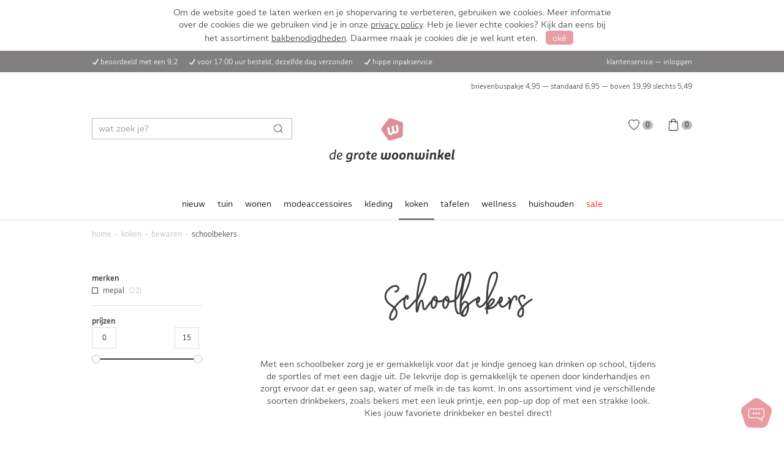

--- FILE ---
content_type: text/html; charset=utf-8
request_url: https://www.degrotewoonwinkel.nl/koken/bewaren/schoolbekers/
body_size: 7781
content:
<!doctype html>
<html lang="nl">
<head>
    <meta charset="UTF-8">
    <meta name="viewport" content="width=device-width, initial-scale=1">
    <link rel="stylesheet" href="/css/style.css">
    <link rel="stylesheet" href="/css/app-v1679047601.css">
    <link rel="stylesheet" href="/css/autocomplete.min.css">
    <link rel="icon" href="/assets/favicon.png">
    <title>Schoolbekers | Goede kwaliteit | De Grote Woonwinkel</title>
    <meta name="description" content="Bestel lekvrije schoolbekers van hoge kwaliteit bij De Grote Woonwinkel. Ruim assortiment van o.a. Mepal. Voor 17:00 uur besteld is morgen al in huis!">
    <meta name="theme-color" content="#f3ced1">
    <link rel="manifest" href="https://www.degrotewoonwinkel.nl/manifest.json">

        

    
            <script>(function(w,d,s,l,i){w[l]=w[l]||[];w[l].push({'gtm.start':
                    new Date().getTime(),event:'gtm.js'});var f=d.getElementsByTagName(s)[0],
                j=d.createElement(s),dl=l!='dataLayer'?'&l='+l:'';j.async=true;j.src=
                'https://www.googletagmanager.com/gtm.js?id='+i+dl;f.parentNode.insertBefore(j,f);
            })(window,document,'script','dataLayer','GTM-NSH3JRH');</script>

        
        <script async src="https://www.googletagmanager.com/gtag/js?id=G-G09KH827M4"></script>
        <script>
            window.dataLayer = window.dataLayer || [];
            function gtag(){dataLayer.push(arguments);}
            gtag('js', new Date());
            gtag('config', 'G-G09KH827M4');
        </script>

        
        <script>
            !function(f,b,e,v,n,t,s)
            {if(f.fbq)return;n=f.fbq=function(){n.callMethod?
                n.callMethod.apply(n,arguments):n.queue.push(arguments)};
                if(!f._fbq)f._fbq=n;n.push=n;n.loaded=!0;n.version='2.0';
                n.queue=[];t=b.createElement(e);t.async=!0;
                t.src=v;s=b.getElementsByTagName(e)[0];
                s.parentNode.insertBefore(t,s)}(window,document,'script',
                'https://connect.facebook.net/en_US/fbevents.js');
            fbq('init', '398683004926542');
            fbq('track', 'PageView');
        </script>
    </head>

<body>
    <noscript><iframe src="https://www.googletagmanager.com/ns.html?id=GTM-NSH3JRH"
                      height="0" width="0" style="display:none;visibility:hidden"></iframe></noscript>
    <noscript>
        <img height="1" width="1" src="https://www.facebook.com/tr?id=398683004926542&ev=PageView&noscript=1">
    </noscript>

<div id="all-content">
    <a name="top"></a>

    <header>
    <div class="topbar1">
        <div class="max-width inner">
            <div class="left tablet">
                <i class="icon checkmark white"></i>beoordeeld met een 9,2
                <i class="icon checkmark white"></i><a href="/klantenservice/bezorgen-ophalen/">voor 17:00 uur besteld, dezelfde dag verzonden</a>
                                <i class="icon checkmark white"></i>hippe inpakservice
            </div>

            <div class="center mobile moblet">
                <p><i class="icon checkmark white"></i><a href="/klantenservice/bezorgen-ophalen/">voor 17:00 uur besteld, dezelfde dag verzonden</a></p>
                <p class="hide"><a class="mailing" href="#mailing">Schrijf je in voor de mailing en ontvang 5% korting op je bestelling</a></p>
            </div>

            <div class="right tablet">
                <a href="https://www.degrotewoonwinkel.nl/klantenservice/">klantenservice</a> &mdash;
                                    <a href="/account/">inloggen</a>
                            </div>
        </div>
    </div>
    <div class="topbar2 tablet">
        <div class="max-width inner">
            <span>
                <a class="mailing hide" href="#mailing">Schrijf je in voor de mailing en ontvang 5% korting op je bestelling</a>
            </span>

            <a href="/klantenservice/bezorgen-ophalen/">
                brievenbuspakje 4,95 &mdash;
                standaard 6,95 &mdash;
                boven
                                    19,99
                                slechts
                <span class="text-nowrap">5,49</span></a>
        </div>
    </div>
    <div class="topbar3">
        <div class="max-width inner">
            <div class="menu mobile moblet"></div>

            <div class="search tablet">
                                    <form action="https://www.degrotewoonwinkel.nl/zoeken/" method="get">
                        <div class="search-input">
                            <button id="search-button" title="Zoeken"></button>
                            <input id="search-field" type="text" name="zoekwoorden" placeholder="wat zoek je?">
                        </div>
                    </form>
                            </div>

            <div class="center">
                <a href="https://www.degrotewoonwinkel.nl/" class="logo" title="De Grote Woonwinkel"></a>
            </div>

            <div class="right">
                <a href="https://www.degrotewoonwinkel.nl/account/" class="login  mobile moblet"></a>
                <a href="https://www.degrotewoonwinkel.nl/verlanglijstje/" class="whishlist "
                    ><span>0</span></a>
                <a href="https://www.degrotewoonwinkel.nl/winkelwagen/" class="cart "
                    ><span>0</span></a>
            </div>
        </div>
    </div>

    <div class="topbar-search mobile moblet">
        <div class="max-width inner">
            <form action="https://www.degrotewoonwinkel.nl/zoeken/" method="get">
                <div class="search-input">
                    <button id="search-button" title="Zoeken"></button>
                    <input id="search-field-mobile" type="text" name="zoekwoorden" placeholder="wat zoek je?">
                </div>
            </form>
        </div>
    </div>

    <nav class="tablet">
        <ul>
                                                <li >
                                                    <a href="/nieuw/">nieuw</a>
                        
                                            </li>
                                                                <li >
                                                    <a href="/tuin/">tuin</a>
                        
                                                    <div class="submenu">
                                <div class="column">
                                    <ul>
                                        <li><b>categorie&#xEB;n</b></li>
                                                                                    <li><a href="/tuin/barbecues/">barbecues</a></li>
                                                                                    <li><a href="/tuin/bbq-accessoires/">bbq accessoires</a></li>
                                                                                    <li><a href="/tuin/buitenverlichting/">buitenverlichting</a></li>
                                                                                    <li><a href="/tuin/parasols/">parasols</a></li>
                                                                                    <li><a href="/tuin/tuindecoratie/">tuindecoratie</a></li>
                                                                                    <li><a href="/tuin/tuinmeubelen/">tuinmeubelen</a></li>
                                                                                    <li><a href="/tuin/winterartikelen/">winterartikelen</a></li>
                                                                            </ul>
                                </div>

                                                                <div class="column">
                                    <ul>
                                        <li><b>merken</b></li>
                                                                                    <li><a href="/tuin/?merk=Lumiz">lumiz</a></li>
                                                                                                                                <li><a href="/tuin/?merk=Duni">duni</a></li>
                                                                                                                                <li><a href="/tuin/?merk=Gusta">gusta</a></li>
                                                                                                                                <li><a href="/tuin/?merk=Progarden">progarden</a></li>
                                                                                                                                <li><a href="/tuin/?merk=Toppits">toppits</a></li>
                                                                                                                                <li><a href="/tuin/?merk=Amefa">amefa</a></li>
                                                                                                                                <li><a href="/tuin/?merk=Mepal">mepal</a></li>
                                                                                                                                <li><a href="/tuin/?merk=Leeff">leeff</a></li>
                                                                                            <li><a href="/tuin/" class="gray">alle merken...</a></li>
                                                                                    </ul>
                                </div>
                                
                                <div class="column">
                                    <ul>
                                        <li><b>outlet</b></li>
                                        <li><a href="/tuin/?aanbieding=ja">sale</a></li>
                                    </ul>

                                    <ul>
                                        <li><b>nieuw</b></li>
                                        <li><a href="/tuin/?nieuw=j">nieuw binnen</a></li>
                                    </ul>
                                </div>

                                <div class="image" style="background-image: url(/producten/categorieen/127_groot.webp)"></div>
                            </div>
                            <div class="backdrop"></div>
                                            </li>
                                                                <li >
                                                    <a href="/wonen/">wonen</a>
                        
                                                    <div class="submenu">
                                <div class="column">
                                    <ul>
                                        <li><b>categorie&#xEB;n</b></li>
                                                                                    <li><a href="/wonen/kaarsen/">kaarsen</a></li>
                                                                                    <li><a href="/wonen/raamfolie/">raamfolie</a></li>
                                                                                    <li><a href="/wonen/badkamer-accessoires/">badkamer accessoires</a></li>
                                                                                    <li><a href="/wonen/elektronica/">elektronica</a></li>
                                                                                    <li><a href="/wonen/fotolijsten/">fotolijsten</a></li>
                                                                                    <li><a href="/wonen/huisparfum/">huisparfum</a></li>
                                                                                    <li><a href="/wonen/kapstokken/">kapstokken</a></li>
                                                                                    <li><a href="/wonen/klokken-en-wekkers/">klokken en wekkers</a></li>
                                                                                    <li><a href="/wonen/verlichting/">verlichting</a></li>
                                                                                    <li><a href="/wonen/wanddecoratie/">wanddecoratie</a></li>
                                                                                    <li><a href="/wonen/woonaccessoires/">woonaccessoires</a></li>
                                                                                    <li><a href="/wonen/cadeautjes/">cadeautjes</a></li>
                                                                            </ul>
                                </div>

                                                                <div class="column">
                                    <ul>
                                        <li><b>merken</b></li>
                                                                                    <li><a href="/wonen/?merk=Walther">walther</a></li>
                                                                                                                                <li><a href="/wonen/?merk=Zusss">zusss</a></li>
                                                                                                                                <li><a href="/wonen/?merk=Bolsius">bolsius</a></li>
                                                                                                                                <li><a href="/wonen/?merk=Philips">philips</a></li>
                                                                                                                                <li><a href="/wonen/?merk=Scanpart">scanpart</a></li>
                                                                                                                                <li><a href="/wonen/?merk=Decoris">decoris</a></li>
                                                                                                                                <li><a href="/wonen/?merk=Gusta">gusta</a></li>
                                                                                                                                <li><a href="/wonen/?merk=Brabantia">brabantia</a></li>
                                                                                            <li><a href="/wonen/" class="gray">alle merken...</a></li>
                                                                                    </ul>
                                </div>
                                
                                <div class="column">
                                    <ul>
                                        <li><b>outlet</b></li>
                                        <li><a href="/wonen/?aanbieding=ja">sale</a></li>
                                    </ul>

                                    <ul>
                                        <li><b>nieuw</b></li>
                                        <li><a href="/wonen/?nieuw=j">nieuw binnen</a></li>
                                    </ul>
                                </div>

                                <div class="image" style="background-image: url(/producten/categorieen/128_groot.webp)"></div>
                            </div>
                            <div class="backdrop"></div>
                                            </li>
                                                                <li >
                                                    <a href="/modeaccessoires/">modeaccessoires</a>
                        
                                                    <div class="submenu">
                                <div class="column">
                                    <ul>
                                        <li><b>categorie&#xEB;n</b></li>
                                                                                    <li><a href="/modeaccessoires/mondkapjes/">mondkapjes</a></li>
                                                                                    <li><a href="/modeaccessoires/oorbellen/">oorbellen</a></li>
                                                                                    <li><a href="/modeaccessoires/sleutelhangers/">sleutelhangers</a></li>
                                                                                    <li><a href="/modeaccessoires/horloges/">horloges</a></li>
                                                                                    <li><a href="/modeaccessoires/tassen/">tassen</a></li>
                                                                                    <li><a href="/modeaccessoires/portemonnees/">portemonnees</a></li>
                                                                                    <li><a href="/modeaccessoires/armbandjes/">armbandjes</a></li>
                                                                                    <li><a href="/modeaccessoires/ringen/">ringen</a></li>
                                                                                    <li><a href="/modeaccessoires/sjaals/">sjaals</a></li>
                                                                                    <li><a href="/modeaccessoires/riemen/">riemen</a></li>
                                                                                    <li><a href="/modeaccessoires/paraplus/">paraplu&#039;s</a></li>
                                                                            </ul>
                                </div>

                                                                <div class="column">
                                    <ul>
                                        <li><b>merken</b></li>
                                                                                    <li><a href="/modeaccessoires/?merk=Zusss">zusss</a></li>
                                                                                                                                <li><a href="/modeaccessoires/?merk=Oozoo">oozoo</a></li>
                                                                                                                                <li><a href="/modeaccessoires/?merk=Double+D">double d</a></li>
                                                                                                                                <li><a href="/modeaccessoires/?merk=Old+West">old west</a></li>
                                                                                                                                <li><a href="/modeaccessoires/?merk=EH">eh</a></li>
                                                                                                                                <li><a href="/modeaccessoires/?merk=Madumadu">madumadu</a></li>
                                                                                                                        </ul>
                                </div>
                                
                                <div class="column">
                                    <ul>
                                        <li><b>outlet</b></li>
                                        <li><a href="/modeaccessoires/?aanbieding=ja">sale</a></li>
                                    </ul>

                                    <ul>
                                        <li><b>nieuw</b></li>
                                        <li><a href="/modeaccessoires/?nieuw=j">nieuw binnen</a></li>
                                    </ul>
                                </div>

                                <div class="image" style="background-image: url(/producten/categorieen/137_groot.webp)"></div>
                            </div>
                            <div class="backdrop"></div>
                                            </li>
                                                                <li >
                                                    <a href="/kleding/">kleding</a>
                        
                                                    <div class="submenu">
                                <div class="column">
                                    <ul>
                                        <li><b>categorie&#xEB;n</b></li>
                                                                                    <li><a href="/kleding/slippers/">slippers</a></li>
                                                                            </ul>
                                </div>

                                                                <div class="column">
                                    <ul>
                                        <li><b>merken</b></li>
                                                                                    <li><a href="/kleding/?merk=Zusss">zusss</a></li>
                                                                                                                        </ul>
                                </div>
                                
                                <div class="column">
                                    <ul>
                                        <li><b>outlet</b></li>
                                        <li><a href="/kleding/?aanbieding=ja">sale</a></li>
                                    </ul>

                                    <ul>
                                        <li><b>nieuw</b></li>
                                        <li><a href="/kleding/?nieuw=j">nieuw binnen</a></li>
                                    </ul>
                                </div>

                                <div class="image" style="background-image: url(/producten/categorieen/136_groot.webp)"></div>
                            </div>
                            <div class="backdrop"></div>
                                            </li>
                                                                <li  class="active" >
                                                    <a href="/koken/">koken</a>
                        
                                                    <div class="submenu">
                                <div class="column">
                                    <ul>
                                        <li><b>categorie&#xEB;n</b></li>
                                                                                    <li><a href="/koken/bewaren/">bewaren</a></li>
                                                                                    <li><a href="/koken/keukenaccessoires/">keukenaccessoires</a></li>
                                                                                    <li><a href="/koken/keukenapparatuur/">keukenapparatuur</a></li>
                                                                                    <li><a href="/koken/keukengerei/">keukengerei</a></li>
                                                                                    <li><a href="/koken/keukentextiel/">keukentextiel</a></li>
                                                                                    <li><a href="/koken/koffie-en-thee/">koffie &amp; thee</a></li>
                                                                                    <li><a href="/koken/messen/">messen</a></li>
                                                                                    <li><a href="/koken/pannen/">pannen</a></li>
                                                                                    <li><a href="/koken/zout-en-peper/">zout en peper</a></li>
                                                                                    <li><a href="/koken/bakken/">bakken</a></li>
                                                                            </ul>
                                </div>

                                                                <div class="column">
                                    <ul>
                                        <li><b>merken</b></li>
                                                                                    <li><a href="/koken/?merk=Mepal">mepal</a></li>
                                                                                                                                <li><a href="/koken/?merk=Patisse">patisse</a></li>
                                                                                                                                <li><a href="/koken/?merk=Brabantia">brabantia</a></li>
                                                                                                                                <li><a href="/koken/?merk=BK">bk</a></li>
                                                                                                                                <li><a href="/koken/?merk=Westmark">westmark</a></li>
                                                                                                                                <li><a href="/koken/?merk=Gusta">gusta</a></li>
                                                                                                                                <li><a href="/koken/?merk=Curver">curver</a></li>
                                                                                                                                <li><a href="/koken/?merk=Metaltex">metaltex</a></li>
                                                                                            <li><a href="/koken/" class="gray">alle merken...</a></li>
                                                                                    </ul>
                                </div>
                                
                                <div class="column">
                                    <ul>
                                        <li><b>outlet</b></li>
                                        <li><a href="/koken/?aanbieding=ja">sale</a></li>
                                    </ul>

                                    <ul>
                                        <li><b>nieuw</b></li>
                                        <li><a href="/koken/?nieuw=j">nieuw binnen</a></li>
                                    </ul>
                                </div>

                                <div class="image" style="background-image: url(/producten/categorieen/129_groot.webp)"></div>
                            </div>
                            <div class="backdrop"></div>
                                            </li>
                                                                <li >
                                                    <a href="/tafelen/">tafelen</a>
                        
                                                    <div class="submenu">
                                <div class="column">
                                    <ul>
                                        <li><b>categorie&#xEB;n</b></li>
                                                                                    <li><a href="/tafelen/bestek/">bestek</a></li>
                                                                                    <li><a href="/tafelen/dienbladen/">dienbladen</a></li>
                                                                                    <li><a href="/tafelen/glazen/">glazen</a></li>
                                                                                    <li><a href="/tafelen/karaffen/">karaffen</a></li>
                                                                                    <li><a href="/tafelen/schalen/">schalen</a></li>
                                                                                    <li><a href="/tafelen/servies/">servies</a></li>
                                                                                    <li><a href="/tafelen/tafelkleden/">tafelkleden</a></li>
                                                                                    <li><a href="/tafelen/tafelaccessoires/">tafelaccessoires</a></li>
                                                                                    <li><a href="/tafelen/wijnaccessoires/">wijnaccessoires</a></li>
                                                                            </ul>
                                </div>

                                                                <div class="column">
                                    <ul>
                                        <li><b>merken</b></li>
                                                                                    <li><a href="/tafelen/?merk=Zusss">zusss</a></li>
                                                                                                                                <li><a href="/tafelen/?merk=Gusta">gusta</a></li>
                                                                                                                                <li><a href="/tafelen/?merk=Duni">duni</a></li>
                                                                                                                                <li><a href="/tafelen/?merk=Excellent+Houseware">excellent houseware</a></li>
                                                                                                                                <li><a href="/tafelen/?merk=Royal+Leerdam">royal leerdam</a></li>
                                                                                                                                <li><a href="/tafelen/?merk=Mepal">mepal</a></li>
                                                                                                                                <li><a href="/tafelen/?merk=Amefa">amefa</a></li>
                                                                                                                                <li><a href="/tafelen/?merk=Pyrex">pyrex</a></li>
                                                                                            <li><a href="/tafelen/" class="gray">alle merken...</a></li>
                                                                                    </ul>
                                </div>
                                
                                <div class="column">
                                    <ul>
                                        <li><b>outlet</b></li>
                                        <li><a href="/tafelen/?aanbieding=ja">sale</a></li>
                                    </ul>

                                    <ul>
                                        <li><b>nieuw</b></li>
                                        <li><a href="/tafelen/?nieuw=j">nieuw binnen</a></li>
                                    </ul>
                                </div>

                                <div class="image" style="background-image: url(/producten/categorieen/130_groot.webp)"></div>
                            </div>
                            <div class="backdrop"></div>
                                            </li>
                                                                <li >
                                                    <a href="/wellness/">wellness</a>
                        
                                                    <div class="submenu">
                                <div class="column">
                                    <ul>
                                        <li><b>categorie&#xEB;n</b></li>
                                                                                    <li><a href="/wellness/ontharen/">ontharen</a></li>
                                                                                    <li><a href="/wellness/kruiken/">kruiken</a></li>
                                                                                    <li><a href="/wellness/elektrische-dekens/">elektrische dekens</a></li>
                                                                                    <li><a href="/wellness/haarverzorging/">haarverzorging</a></li>
                                                                                    <li><a href="/wellness/lichaamsverzorging/">lichaamsverzorging</a></li>
                                                                                    <li><a href="/wellness/thermometers/">thermometers</a></li>
                                                                                    <li><a href="/wellness/weegschalen/">weegschalen</a></li>
                                                                                    <li><a href="/wellness/hulpmiddelen/">hulpmiddelen</a></li>
                                                                            </ul>
                                </div>

                                                                <div class="column">
                                    <ul>
                                        <li><b>merken</b></li>
                                                                                    <li><a href="/wellness/?merk=Babyliss">babyliss</a></li>
                                                                                                                                <li><a href="/wellness/?merk=Philips">philips</a></li>
                                                                                                                                <li><a href="/wellness/?merk=Vitility">vitility</a></li>
                                                                                                                                <li><a href="/wellness/?merk=Leeff">leeff</a></li>
                                                                                                                                <li><a href="/wellness/?merk=Vivamore">vivamore</a></li>
                                                                                                                                <li><a href="/wellness/?merk=Soehnle">soehnle</a></li>
                                                                                                                                <li><a href="/wellness/?merk=Inventum">inventum</a></li>
                                                                                                                                <li><a href="/wellness/?merk=Carmen">carmen</a></li>
                                                                                            <li><a href="/wellness/" class="gray">alle merken...</a></li>
                                                                                    </ul>
                                </div>
                                
                                <div class="column">
                                    <ul>
                                        <li><b>outlet</b></li>
                                        <li><a href="/wellness/?aanbieding=ja">sale</a></li>
                                    </ul>

                                    <ul>
                                        <li><b>nieuw</b></li>
                                        <li><a href="/wellness/?nieuw=j">nieuw binnen</a></li>
                                    </ul>
                                </div>

                                <div class="image" style="background-image: url(/producten/categorieen/131_groot.webp)"></div>
                            </div>
                            <div class="backdrop"></div>
                                            </li>
                                                                <li >
                                                    <a href="/huishouden/">huishouden</a>
                        
                                                    <div class="submenu">
                                <div class="column">
                                    <ul>
                                        <li><b>categorie&#xEB;n</b></li>
                                                                                    <li><a href="/huishouden/thermometers/">thermometers</a></li>
                                                                                    <li><a href="/huishouden/prullenbakken/">prullenbakken</a></li>
                                                                                    <li><a href="/huishouden/batterijen/">batterijen</a></li>
                                                                                    <li><a href="/huishouden/droogrekken/">droogrekken</a></li>
                                                                                    <li><a href="/huishouden/opbergen/">opbergen</a></li>
                                                                                    <li><a href="/huishouden/schoonmaken/">schoonmaken</a></li>
                                                                                    <li><a href="/huishouden/stofzuigers/">stofzuigers</a></li>
                                                                                    <li><a href="/huishouden/stoomstrijkijzers/">stoomstrijkijzers</a></li>
                                                                                    <li><a href="/huishouden/strijkplanken/">strijkplanken</a></li>
                                                                                    <li><a href="/huishouden/wasmanden-wasboxen/">wasmanden</a></li>
                                                                                    <li><a href="/huishouden/huishoudtrappen/">huishoudtrappen</a></li>
                                                                                    <li><a href="/huishouden/deurmatten/">deurmatten</a></li>
                                                                            </ul>
                                </div>

                                                                <div class="column">
                                    <ul>
                                        <li><b>merken</b></li>
                                                                                    <li><a href="/huishouden/?merk=Brabantia">brabantia</a></li>
                                                                                                                                <li><a href="/huishouden/?merk=Curver">curver</a></li>
                                                                                                                                <li><a href="/huishouden/?merk=Leifheit">leifheit</a></li>
                                                                                                                                <li><a href="/huishouden/?merk=Sunware">sunware</a></li>
                                                                                                                                <li><a href="/huishouden/?merk=GP">gp</a></li>
                                                                                                                                <li><a href="/huishouden/?merk=Multy">multy</a></li>
                                                                                                                                <li><a href="/huishouden/?merk=Rotho">rotho</a></li>
                                                                                                                                <li><a href="/huishouden/?merk=Linea">linea</a></li>
                                                                                            <li><a href="/huishouden/" class="gray">alle merken...</a></li>
                                                                                    </ul>
                                </div>
                                
                                <div class="column">
                                    <ul>
                                        <li><b>outlet</b></li>
                                        <li><a href="/huishouden/?aanbieding=ja">sale</a></li>
                                    </ul>

                                    <ul>
                                        <li><b>nieuw</b></li>
                                        <li><a href="/huishouden/?nieuw=j">nieuw binnen</a></li>
                                    </ul>
                                </div>

                                <div class="image" style="background-image: url(/producten/categorieen/132_groot.webp)"></div>
                            </div>
                            <div class="backdrop"></div>
                                            </li>
                                                                <li >
                                                    <a class="red" href="/sale/">sale</a>
                        
                                            </li>
                                    </ul>
    </nav>
</header>
        <div class="line"></div>

    <main>
        <div class="max-width">
    <ol class="crumbs" itemscope itemtype="http://schema.org/BreadcrumbList">
        <li itemprop="itemListElement" itemscope itemtype="http://schema.org/ListItem"
            ><a href="/" itemprop="item"><span itemprop="name">home</span>
                <meta itemprop="position" content="1">
            </a>
        </li>
                                                        <li itemprop="itemListElement" itemscope itemtype="http://schema.org/ListItem"
                        ><a href="/koken/" itemprop="item"><span itemprop="name">koken</span>
                            <meta itemprop="position" content="2">
                        </a>
                    </li>
                                                                <li itemprop="itemListElement" itemscope itemtype="http://schema.org/ListItem"
                        ><a href="/koken/bewaren/" itemprop="item"><span itemprop="name">bewaren</span>
                            <meta itemprop="position" content="3">
                        </a>
                    </li>
                                                                <li><span>schoolbekers</span></li>
                                        </ol>

    <div class="spacer"></div>
</div>

        <div class="max-width">
            <div class="with-sidemenu">
                <div class="sidemenu" data-cat-ids="0,874,385"
     data-category-href="/koken/bewaren/schoolbekers/" data-current-href="" id="filtermenu">
    
    
            
            
    
            <ul class="brands-list" data-href="/koken/bewaren/schoolbekers/">
            <li><b>merken</b></li>
                                                                                                    <li >
    <input id="filter-brand-248" name="merken[]" type="checkbox"
           value="Mepal" >
    <label for="filter-brand-248">
        <span>mepal</span>
                    <span class="gray">(22)</span>
            </label>
</li>
                                                    </ul>
    
    
    
    
    
    
            <ul>
            <li><b>prijzen</b></li>
            <li>
                <div class="range" data-href="/koken/bewaren/schoolbekers/" name="price"
                     min="0" max="15" step="1"
                     values="0, 15"></div>
            </li>
        </ul>
    
    <ul class="moblet mobile">
        <li>
            <input class="button accent fullwidth" type="button" value="bekijk alle resultaten"
                   onclick="filterMenus('filtermenu').hide()">
        </li>
    </ul>
</div>
                <div class="content">
                    <section class="center notop">
                        <h1>Schoolbekers</h1>
                        <p class="tablet">
                            Met een schoolbeker zorg je er gemakkelijk voor dat je kindje genoeg kan drinken op school, tijdens de sportles of met een dagje uit. De lekvrije dop is gemakkelijk te openen door kinderhandjes en zorgt ervoor dat er geen sap, water of melk in de tas komt. In ons assortiment vind je verschillende soorten drinkbekers, zoals bekers met een leuk printje, een pop-up dop of met een strakke look. Kies jouw favoriete drinkbeker en bestel direct!
                        </p>
                    </section>

                    <section class="notop">
                        <div class="spacer"></div>

<div class="product-grid-head">
    <div class="left">
        
                    <div class="moblet mobile">
                <a href="javascript:void(0);filterMenus('filtermenu').show()"
                   class="button arrow-down" style="min-width: 120px">filteren</a>
            </div>
            </div>

    <div class="center tablet">22 artikelen</div>

    <div class="right">
                    <div class="select" style="max-width: 150px">
                <select name="sort" data-href="/koken/bewaren/schoolbekers/">
                                            <option value="aanbevolen"  selected="selected" >aanbevolen</option>
                                            <option value="prijs_sorteren" >laagste prijs</option>
                                            <option value="naam" >titel a-z</option>
                                            <option value="nieuw" >nieuwste collectie</option>
                                            <option value="korting" >hoogste korting</option>
                                    </select>
            </div>
            </div>
</div>

<div class="spacer half"></div>


<div class="product-grid" columns="3">
            <a class="product" href="/koken/bewaren/schoolbekers/mepal-schoolbeker-unicorn-300ml-31940/">
    <div class="image" style="background-image: url(/producten/thumb/01-872-7210.jpg)"></div>

            <div class="wish" data-id="31940" title="Verlanglijst"></div>
    
        
    <div class="bottom">
        <div class="content">
            <div class="title">Mepal schoolbeker unicorn 300ml</div>

                            <div class="price">9,99</div>
                    </div>
    </div>
</a>            <a class="product" href="/koken/bewaren/schoolbekers/mepal-schoolbeker-cars-300ml/">
    <div class="image" style="background-image: url(/producten/thumb/01-872-1040.jpg)"></div>

            <div class="wish" data-id="31979" title="Verlanglijst"></div>
    
        
    <div class="bottom">
        <div class="content">
            <div class="title">Mepal Schoolbeker Cars 300Ml</div>

                            <div class="price">9,99</div>
                    </div>
    </div>
</a>            <a class="product" href="/koken/bewaren/schoolbekers/mepal-schoolbeker-dino-300ml/">
    <div class="image" style="background-image: url(/producten/thumb/01-872-7927.jpg)"></div>

            <div class="wish" data-id="31932" title="Verlanglijst"></div>
    
        
    <div class="bottom">
        <div class="content">
            <div class="title">Mepal schoolbeker dino 300ml</div>

                            <div class="price">9,99</div>
                    </div>
    </div>
</a>            <a class="product" href="/koken/bewaren/schoolbekers/mepal-schoolbeker-doodle-300-ml/">
    <div class="image" style="background-image: url(/producten/thumb/01-872-8734.jpg)"></div>

            <div class="wish" data-id="37187" title="Verlanglijst"></div>
    
        
    <div class="bottom">
        <div class="content">
            <div class="title">Mepal Schoolbeker Doodle 300 Ml</div>

                            <div class="price">9,99</div>
                    </div>
    </div>
</a>            <a class="product" href="/koken/bewaren/schoolbekers/mepal-schoolbeker-campus-300ml-paw-patrol-girls/">
    <div class="image" style="background-image: url(/producten/thumb/01-872-5379.jpg)"></div>

            <div class="wish" data-id="37194" title="Verlanglijst"></div>
    
        
    <div class="bottom">
        <div class="content">
            <div class="title">Mepal Schoolbeker Campus 300Ml - Paw Patrol Girls</div>

                            <div class="price">9,99</div>
                    </div>
    </div>
</a>            <a class="product" href="/koken/bewaren/schoolbekers/mepal-pop-up-disney-princess/">
    <div class="image" style="background-image: url(/producten/thumb/107410065398.jpg)"></div>

            <div class="wish" data-id="37208" title="Verlanglijst"></div>
    
        
    <div class="bottom">
        <div class="content">
            <div class="title">Mepal Pop-Up Disney Princess</div>

                            <div class="price">12,99</div>
                    </div>
    </div>
</a>            <a class="product" href="/koken/bewaren/schoolbekers/mepal-schoolbeker-disney-princess/">
    <div class="image" style="background-image: url(/producten/thumb/107420065398.jpg)"></div>

            <div class="wish" data-id="37209" title="Verlanglijst"></div>
    
        
    <div class="bottom">
        <div class="content">
            <div class="title">Mepal Schoolbeker Disney Princess</div>

                            <div class="price">9,99</div>
                    </div>
    </div>
</a>            <a class="product" href="/koken/bewaren/schoolbekers/mepal-campus-schoolbeker-300-ml-wild-horse/">
    <div class="image" style="background-image: url(/producten/thumb/01-872-8405.jpg)"></div>

            <div class="wish" data-id="37762" title="Verlanglijst"></div>
    
        
    <div class="bottom">
        <div class="content">
            <div class="title">Mepal Campus schoolbeker 300ml Wild Horse</div>

                            <div class="price">9,99</div>
                    </div>
    </div>
</a>            <a class="product" href="/koken/bewaren/schoolbekers/mepal-campus-schoolbeker-300-ml-sailors-bay/">
    <div class="image" style="background-image: url(/producten/thumb/01-872-1653.jpg)"></div>

            <div class="wish" data-id="37763" title="Verlanglijst"></div>
    
        
    <div class="bottom">
        <div class="content">
            <div class="title">Mepal campus schoolbeker 300 ml - sailors bay</div>

                            <div class="price">9,99</div>
                    </div>
    </div>
</a>            <a class="product" href="/koken/bewaren/schoolbekers/mepal-campus-schoolbeker-300-ml-paw-patrol/">
    <div class="image" style="background-image: url(/producten/thumb/01-872-5400.jpg)"></div>

            <div class="wish" data-id="37766" title="Verlanglijst"></div>
    
        
    <div class="bottom">
        <div class="content">
            <div class="title">Mepal campus schoolbeker 300 ml paw patrol</div>

                            <div class="price">9,99</div>
                    </div>
    </div>
</a>            <a class="product" href="/koken/bewaren/schoolbekers/mepal-campus-schoolbeker-300ml-wild-tiger/">
    <div class="image" style="background-image: url(/producten/thumb/01-872-8450.jpg)"></div>

            <div class="wish" data-id="37770" title="Verlanglijst"></div>
    
        
    <div class="bottom">
        <div class="content">
            <div class="title">Mepal Campus schoolbeker 300ml Wild Tiger</div>

                            <div class="price">9,99</div>
                    </div>
    </div>
</a>            <a class="product" href="/koken/bewaren/schoolbekers/mepal-campus-schoolbeker-300-ml-stitch/">
    <div class="image" style="background-image: url(/producten/thumb/01-872-1931.jpg)"></div>

            <div class="wish" data-id="40029" title="Verlanglijst"></div>
    
        
    <div class="bottom">
        <div class="content">
            <div class="title">Mepal Campus Schoolbeker 300 Ml Stitch</div>

                            <div class="price">9,99</div>
                    </div>
    </div>
</a>            <a class="product" href="/koken/bewaren/schoolbekers/mepal-schoolbeker-frozen-2-300ml/">
    <div class="image" style="background-image: url(/producten/thumb/01-872-7934.jpg)"></div>

            <div class="wish" data-id="31937" title="Verlanglijst"></div>
    
        
    <div class="bottom">
        <div class="content">
            <div class="title">Mepal schoolbeker frozen 2 300ml</div>

                            <div class="price">9,99</div>
                    </div>
    </div>
</a>            <a class="product" href="/koken/bewaren/schoolbekers/mepal-schoolbeker-campus-cars-go-300ml/">
    <div class="image" style="background-image: url(/producten/thumb/01-872-6538.jpg)"></div>

            <div class="wish" data-id="31952" title="Verlanglijst"></div>
    
        
    <div class="bottom">
        <div class="content">
            <div class="title">Mepal schoolbeker campus cars go 300ml</div>

                            <div class="price">9,99</div>
                    </div>
    </div>
</a>            <a class="product" href="/koken/bewaren/schoolbekers/mepal-schoolbeker-jungle-300ml/">
    <div class="image" style="background-image: url(/producten/thumb/107420065393.jpg)"></div>

            <div class="wish" data-id="31981" title="Verlanglijst"></div>
    
        
    <div class="bottom">
        <div class="content">
            <div class="title">Mepal schoolbeker jungle 300ml</div>

                            <div class="price">9,99</div>
                    </div>
    </div>
</a>            <a class="product" href="/koken/bewaren/schoolbekers/mepal-schoolbeker-avengers-300ml/">
    <div class="image" style="background-image: url(/producten/thumb/107420065395.jpg)"></div>

            <div class="wish" data-id="31985" title="Verlanglijst"></div>
    
        
    <div class="bottom">
        <div class="content">
            <div class="title">Mepal schoolbeker Avengers 300ml</div>

                            <div class="price">9,99</div>
                    </div>
    </div>
</a>            <a class="product" href="/koken/bewaren/schoolbekers/mepal-schoolbeker-leopard-300ml/">
    <div class="image" style="background-image: url(/producten/thumb/107420065388.jpg)"></div>

            <div class="wish" data-id="31946" title="Verlanglijst"></div>
    
        
    <div class="bottom">
        <div class="content">
            <div class="title">Mepal schoolbeker leopard 300ml</div>

                            <div class="price">9,99</div>
                    </div>
    </div>
</a>            <a class="product" href="/koken/bewaren/schoolbekers/mepal-schoolbeker-nijntje-300ml/">
    <div class="image" style="background-image: url(/producten/thumb/01-872-2735.jpg)"></div>

            <div class="wish" data-id="31840" title="Verlanglijst"></div>
    
        
    <div class="bottom">
        <div class="content">
            <div class="title">Mepal schoolbeker Nijntje 300ml</div>

                            <div class="price">9,99</div>
                    </div>
    </div>
</a>            <a class="product" href="/koken/bewaren/schoolbekers/mepal-beker-campus-paw-patrol/">
    <div class="image" style="background-image: url(/producten/thumb/NW43-872-5350.jpg)"></div>

            <div class="wish" data-id="23319" title="Verlanglijst"></div>
    
        
    <div class="bottom">
        <div class="content">
            <div class="title">Mepal beker Campus Paw Patrol</div>

                            <div class="price">9,99</div>
                    </div>
    </div>
</a>            <a class="product" href="/koken/bewaren/schoolbekers/mepal-schoolbeker-campus-my-horse/">
    <div class="image" style="background-image: url(/producten/thumb/NW43-872-9635.jpg)"></div>

            <div class="wish" data-id="23313" title="Verlanglijst"></div>
    
        
    <div class="bottom">
        <div class="content">
            <div class="title">Mepal schoolbeker campus my horse</div>

                            <div class="price">9,99</div>
                    </div>
    </div>
</a>            <a class="product" href="/koken/bewaren/schoolbekers/mepal-schoolbeker-space-300ml/">
    <div class="image" style="background-image: url(/producten/thumb/01-872-0174.jpg)"></div>

            <div class="wish" data-id="28317" title="Verlanglijst"></div>
    
        
    <div class="bottom">
        <div class="content">
            <div class="title">Mepal Schoolbeker Space 300ml</div>

                            <div class="price">9,99</div>
                    </div>
    </div>
</a>            <a class="product" href="/koken/bewaren/schoolbekers/mepal-schoolbeker-spiderman-300ml/">
    <div class="image" style="background-image: url(/producten/thumb/107420065396.jpg)"></div>

            <div class="wish" data-id="31986" title="Verlanglijst"></div>
    
        
    <div class="bottom">
        <div class="content">
            <div class="title">Mepal schoolbeker spiderman 300ml</div>

                            <div class="price">9,99</div>
                    </div>
    </div>
</a>    </div>

<div class="spacer"></div>

                    </section>

                                            <section>
                                                            <a href="/wonen/woonaccessoires/decoratieve-trays/" class="text-and-image">
                                    <div class="text">
                                        <div class="subtitle">Decoratieve trays</div>
                                        <div class="title">Gezelligheid aan tafel!</div>
                                        <div class="button">bekijk de collectie</div>
                                    </div>
                                    <div class="image" style="background-image: url(/producten/inthepicture/4368.webp)"></div>
                                </a>
                                                    </section>
                    
                    <section>
                                                    <p class="moblet">
                                Met een schoolbeker zorg je er gemakkelijk voor dat je kindje genoeg kan drinken op school, tijdens de sportles of met een dagje uit. De lekvrije dop is gemakkelijk te openen door kinderhandjes en zorgt ervoor dat er geen sap, water of melk in de tas komt. In ons assortiment vind je verschillende soorten drinkbekers, zoals bekers met een leuk printje, een pop-up dop of met een strakke look. Kies jouw favoriete drinkbeker en bestel direct!
                            </p>
                        
                                                    <h2>Verschillende soorten en maten</h2>
<p>In onze webshop vind je schoolbekers in alle soorten, maten &eacute;n kleuren! Kies voor een mooie beker met een Disney print of gewoon een egale kleur.  De kleinste drinkbeker heeft een inhoud van 275 ml en de grootste 400 ml. Kies de beker die het beste bij jouw kindje past en maak de set compleet met een mooie matchende <a href="/koken/bewaren/lunchboxen/?merk=Rosti+Mepal,Mepal">lunchbox</a>!</p>
<h2>Schoolbekers van Mepal</h2>
<p>De schoolbekers van Mepal zijn van hoge kwaliteit en ook nog eens heel fijn in gebruik! De bekers zijn gegarandeerd lekvrij en de dop is gemakkelijk te openen door kinderhandjes. Als de beker op de grond valt is dat helemaal niet erg, want het sterke materiaal kan wel tegen een stootje. Na gebruik kan de beker natuurlijk gewoon in de vaatwasser, zodat hij voor de volgende dag weer helemaal fris is. Ideaal voor naar school, sportles of een dagje uit!</p>
<h2>Voor 17:00 besteld = morgen in huis</h2>
<p>Heb je de perfecte schoolbeker voor je kindje gevonden? Bestel deze dan voor 17:00 uur in onze webshop, en je hebt hem morgen al in huis! Super handig, want zo hoef je maar heel even te wachten en kun je hem daarna meteen gebruiken. Heb je toch niet helemaal gevonden wat je zocht? Neem dan eens een kijkje bij de <a href="/koken/bewaren/drinkflessen/">drinkflessen</a>, misschien zit daar wat tussen!</p>
                                            </section>
                </div>
            </div>
        </div>
    </main>

    <footer>
    <div class="max-width">
        <div class="columns">
            <div class="column moblet tablet">
                <h4>populair</h4>
                <ul>
                    <li><a href="/wonen/woonaccessoires/">woonaccessoires</a></li>
                    <li><a href="/wellness/haarverzorging/">haarverzorging</a></li>
                    <li><a href="/tuin/tuindecoratie/">tuindecoratie</a></li>
                    <li><a href="/koken/koffie-en-thee/">koffie &amp; thee</a></li>
                    <li><a href="/kleding/jurkjes/">jurkjes</a></li>
                </ul>
            </div>

            <div class="column moblet tablet">
                <h4>service</h4>
                <ul>
                    <li><a href="/klantenservice/account/">account</a></li>
                    <li><a href="/klantenservice/bestellen/">bestellen</a></li>
                    <li><a href="/klantenservice/bezorgen-ophalen/">bezorgen en ophalen</a></li>
                    <li><a href="/klantenservice/betalen/">betalen</a></li>
                    <li><a href="/klantenservice/retourneren/">retourneren</a></li>
                </ul>
            </div>

            <div class="column social">
                <h4>volg ons</h4>
                <ul>
                                            <li><a href="https://www.facebook.com/degrotewoonwinkel/" target="_blank">facebook</a></li>
                                                                                    <li><a href="https://www.instagram.com/degrotewoonwinkel/" target="_blank">instagram</a></li>
                                    </ul>
            </div>

            <div class="column moblet tablet">
                <h4>contact</h4>
                It Noard 3<br>
                8731 BB Wommels<br>
                <br>
                0515 33 12 00<br>
                <a href="mailto:info@degrotewoonwinkel.nl">info@degrotewoonwinkel.nl</a><br>
                <a href="https://wa.me/31515331200" target="_blank">WhatsApp</a>
            </div>

            <div class="column newsletter hide">
                <div class="inner">
                    <h4>wil je niets missen?</h4>
                    Schrijf je in voor de mailing en ontvang 5% korting en als eerste updates over nieuwe collecties en aanbiedingen.

                    <form method="post">
                        <input type="email" name="email" placeholder="e-mailadres">
                        <input type="submit" value="meld me aan">
                    </form>
                </div>
            </div>
        </div>

        <div class="logo"></div>

        <div class="spacer half"></div>

        <div class="bottomlinks">
            <a href="https://www.keurmerk.info/nl/home/" target="_blank">webshop&nbsp;keurmerk</a>
            <div class="divider"></div>
            <a href="/klantenservice/algemene-voorwaarden/">algemene&nbsp;voorwaarden</a>
            <div class="divider"></div>
            <a href="/klantenservice/privacy-policy/">privacy</a>
            <div class="divider"></div>
            <a href="/klantenservice/privacy-policy/#cookies">cookies</a>
            <div class="divider"></div>
            <a href="/klantenservice/">service&nbsp;&&nbsp;contact</a>
            <span class="copyright">&copy; 2019 &mdash; 2021 de grote woonwinkel</span>
        </div>
    </div>
</footer>
    <a href="#top" class="scroll-to-top"></a>
    <a href="https://wa.me/31515331200" class="chat-btn" target="_blank" title="WhatsApp"></a>

            <div class="cookiebar max-width">
            Om de website goed te laten werken en je shopervaring te verbeteren, gebruiken we cookies. Meer
            informatie over de cookies die we gebruiken vind je in onze
            <a href="/klantenservice/privacy-policy/#cookies">privacy policy</a>. Heb je liever echte cookies? Kijk
            dan eens bij het assortiment <a href="/koken/bakken/">bakbenodigdheden</a>. Daarmee maak je cookies die
            je wel kunt eten. <a class="button accent" href="#cookies" id="accept-cookies">oké</a>
        </div>
    </div>

<script>
    var _baseHref = '/';
</script>

<script src="/js/nav.js"></script>
<script src="/js/range.js"></script>
<script src="/js/gallery-v1625495064.js"></script>
<script src="/js/filter-menu.js"></script>
<script src="/js/details-v1761945759.js"></script>
<script src="/js/portal.js"></script>
<script src="/js/notification-v1625495674.js"></script>
<script src="/js/amount.js"></script>
<script src="/js/stars.js"></script>
<script src="/js/modal-v1624527049.js"></script>

<script src="/js/jquery-3.4.1.min.js"></script>
<script src="/js/polyfills.js"></script>
<script src="/js/app-v1761945527.js"></script>
<script src="/js/mobilemenu.js"></script>
<script src="/js/autocomplete.min.js"></script>


</body>
</html>

--- FILE ---
content_type: text/css
request_url: https://www.degrotewoonwinkel.nl/css/style.css
body_size: 13190
content:
/*! normalize.css v8.0.0 | MIT License | github.com/necolas/normalize.css */
/* Document
	 ========================================================================== */
/**
 * 1. Correct the line height in all browsers.
 * 2. Prevent adjustments of font size after orientation changes in iOS.
 */
html {
  line-height: 1.15;
  /* 1 */
  -webkit-text-size-adjust: 100%;
  /* 2 */ }

/* Sections
	 ========================================================================== */
/**
 * Remove the margin in all browsers.
 */
body {
  margin: 0; }

/* Grouping content
	 ========================================================================== */
/**
 * 1. Add the correct box sizing in Firefox.
 * 2. Show the overflow in Edge and IE.
 */
hr {
  box-sizing: content-box;
  /* 1 */
  height: 0;
  /* 1 */
  overflow: visible;
  /* 2 */ }

/**
 * 1. Correct the inheritance and scaling of font size in all browsers.
 * 2. Correct the odd `em` font sizing in all browsers.
 */
pre {
  font-family: monospace, monospace;
  /* 1 */
  font-size: 1em;
  /* 2 */ }

/* Text-level semantics
	 ========================================================================== */
/**
 * Remove the gray background on active links in IE 10.
 */
a {
  background-color: transparent; }

/**
 * 1. Remove the bottom border in Chrome 57-
 * 2. Add the correct text decoration in Chrome, Edge, IE, Opera, and Safari.
 */
abbr[title] {
  cursor: help;
  border-bottom: none;
  /* 1 */
  text-decoration: underline;
  /* 2 */
  text-decoration: underline dotted;
  /* 2 */ }

/**
 * Add the correct font weight in Chrome, Edge, and Safari.
 */
b,
strong {
  font-weight: bolder; }

/**
 * 1. Correct the inheritance and scaling of font size in all browsers.
 * 2. Correct the odd `em` font sizing in all browsers.
 */
code,
kbd,
samp {
  font-family: monospace, monospace;
  /* 1 */
  font-size: 1em;
  /* 2 */ }

/**
 * Add the correct font size in all browsers.
 */
small {
  font-size: 80%; }

/**
 * Prevent `sub` and `sup` elements from affecting the line height in
 * all browsers.
 */
sub,
sup {
  font-size: 75%;
  line-height: 0;
  position: relative;
  vertical-align: baseline; }

sub {
  bottom: -0.25em; }

sup {
  top: -0.5em; }

/* Embedded content
	 ========================================================================== */
/**
 * Remove the border on images inside links in IE 10.
 */
img {
  border-style: none; }

/* Forms
	 ========================================================================== */
/**
 * 1. Change the font styles in all browsers.
 * 2. Remove the margin in Firefox and Safari.
 */
button,
input,
optgroup,
select,
textarea {
  font-family: inherit;
  /* 1 */
  font-size: 100%;
  /* 1 */
  line-height: 1.15;
  /* 1 */
  margin: 0;
  /* 2 */ }

/**
 * Show the overflow in IE.
 * 1. Show the overflow in Edge.
 */
button,
input {
  /* 1 */
  overflow: visible; }

/**
 * Remove the inheritance of text transform in Edge, Firefox, and IE.
 * 1. Remove the inheritance of text transform in Firefox.
 */
button,
select {
  /* 1 */
  text-transform: none; }

/**
 * Correct the inability to style clickable types in iOS and Safari.
 */
button,
[type="button"],
[type="reset"],
[type="submit"] {
  -webkit-appearance: button; }

/**
 * Remove the inner border and padding in Firefox.
 */
button::-moz-focus-inner,
[type="button"]::-moz-focus-inner,
[type="reset"]::-moz-focus-inner,
[type="submit"]::-moz-focus-inner {
  border-style: none;
  padding: 0; }

/**
 * Restore the focus styles unset by the previous rule.
 */
button:-moz-focusring,
[type="button"]:-moz-focusring,
[type="reset"]:-moz-focusring,
[type="submit"]:-moz-focusring {
  outline: 1px dotted ButtonText; }

/**
 * Correct the padding in Firefox.
 */
fieldset {
  padding: 0.35em 0.75em 0.625em; }

/**
 * 1. Correct the text wrapping in Edge and IE.
 * 2. Correct the color inheritance from `fieldset` elements in IE.
 * 3. Remove the padding so developers are not caught out when they zero out
 *		`fieldset` elements in all browsers.
 */
legend {
  box-sizing: border-box;
  /* 1 */
  color: inherit;
  /* 2 */
  display: table;
  /* 1 */
  max-width: 100%;
  /* 1 */
  padding: 0;
  /* 3 */
  white-space: normal;
  /* 1 */ }

/**
 * Add the correct vertical alignment in Chrome, Firefox, and Opera.
 */
progress {
  vertical-align: baseline; }

/**
 * Remove the default vertical scrollbar in IE 10+.
 */
textarea {
  overflow: auto; }

/**
 * 1. Add the correct box sizing in IE 10.
 * 2. Remove the padding in IE 10.
 */
[type="checkbox"],
[type="radio"] {
  box-sizing: border-box;
  /* 1 */
  padding: 0;
  /* 2 */ }

/**
 * Correct the cursor style of increment and decrement buttons in Chrome.
 */
[type="number"]::-webkit-inner-spin-button,
[type="number"]::-webkit-outer-spin-button {
  height: auto; }

/**
 * 1. Correct the odd appearance in Chrome and Safari.
 * 2. Correct the outline style in Safari.
 */
[type="search"] {
  -webkit-appearance: textfield;
  /* 1 */
  outline-offset: -2px;
  /* 2 */ }

/**
 * Remove the inner padding in Chrome and Safari on macOS.
 */
[type="search"]::-webkit-search-decoration {
  -webkit-appearance: none; }

/**
 * 1. Correct the inability to style clickable types in iOS and Safari.
 * 2. Change font properties to `inherit` in Safari.
 */
::-webkit-file-upload-button {
  -webkit-appearance: button;
  /* 1 */
  font: inherit;
  /* 2 */ }

/* Interactive
	 ========================================================================== */
/*
 * Add the correct display in Edge, IE 10+, and Firefox.
 */
details {
  display: block; }

/*
 * Add the correct display in all browsers.
 */
summary {
  display: list-item; }

/* Misc
	 ========================================================================== */
/**
 * Add the correct display in IE 10+.
 */
template {
  display: none; }

/**
 * Add the correct display in IE 10.
 */
[hidden] {
  display: none; }

body, html {
  padding: 0px;
  margin: 0px;
  color: #3c3c3b; }

.max-width {
  width: 100%;
  max-width: 1060px;
  padding-left: 3.22581vw;
  padding-right: 3.22581vw;
  margin: 0 auto;
  position: relative;
  box-sizing: border-box; }
  @media only screen and (min-width: 1240px) {
    .max-width {
      padding-left: 40px;
      padding-right: 40px; } }
  @media only screen and (max-width: 767px) {
    .max-width {
      padding-left: 24.74194px;
      padding-right: 24.74194px; } }

@media screen and (max-width: 766px) {
  .tablet:not(.moblet) {
    display: none !important; } }

@media screen and (min-width: 767px) {
  .moblet:not(.tablet) {
    display: none !important; } }

@media screen and (max-width: 414px) {
  .moblet:not(.mobile) {
    display: none !important; } }

@media screen and (min-width: 415px) {
  .mobile:not(.moblet):not(.tablet) {
    display: none !important; } }

/* PLACEHOLDER COLORS, keep it on seperate lines! */
::placeholder {
  color: #BFBABA; }

:-ms-input-placeholder {
  color: #BFBABA; }

::-ms-input-placeholder {
  color: #BFBABA; }

@font-face {
  font-family: 'Streetwear';
  font-style: normal;
  font-weight: 800;
  font-display: swap;
  src: local("City Streetwear US Bold"), url(../assets/fonts/streetwear.woff) format("woff"); }

@font-face {
  font-family: 'MultipleSansPro';
  font-style: normal;
  font-weight: 800;
  font-display: fallback;
  src: local("MultipleSans Pro"), url(../assets/fonts/multiplesanspro-bold.woff) format("woff"); }

@font-face {
  font-family: 'MultipleSansPro';
  font-style: normal;
  font-weight: 400;
  font-display: fallback;
  src: local("MultipleSans Pro"), url(../assets/fonts/multiplesanspro.woff) format("woff"); }

h1, h2, h3, h4, h5 {
  margin: 0px;
  padding: 0px;
  line-height: 100%; }

body, .like-p {
  font-family: 'MultipleSansPro';
  font-size: 15px;
  line-height: 135%;
  font-weight: normal; }
  @media screen and (max-width: 414px) {
    body, .like-p {
      font-size: 13px; } }

p {
  margin: 0px;
  padding: 0px; }
  p a {
    text-decoration: underline;
    color: #e89da4; }

p + p {
  margin-top: 1.6129vw; }
  @media only screen and (min-width: 1240px) {
    p + p {
      margin-top: 20px; } }
  @media only screen and (max-width: 767px) {
    p + p {
      margin-top: 16.66667px; } }

p + .button {
  margin-top: 1.6129vw; }
  @media only screen and (min-width: 1240px) {
    p + .button {
      margin-top: 20px; } }
  @media only screen and (max-width: 767px) {
    p + .button {
      margin-top: 16.66667px; } }

p + h2, p + h3, p + h4 {
  margin-top: 3.22581vw; }
  @media only screen and (min-width: 1240px) {
    p + h2, p + h3, p + h4 {
      margin-top: 40px; } }
  @media only screen and (max-width: 767px) {
    p + h2, p + h3, p + h4 {
      margin-top: 33.33333px; } }

h1 {
  font-family: 'Streetwear';
  font-weight: 800;
  font-size: 83px;
  line-height: 120px; }
  h1 + p {
    margin-top: 1.6129vw; }
    @media only screen and (min-width: 1240px) {
      h1 + p {
        margin-top: 20px; } }
    @media only screen and (max-width: 767px) {
      h1 + p {
        margin-top: 16.66667px; } }

h2, h3, .like-h2 {
  font-family: 'MultipleSansPro';
  font-weight: 800;
  font-size: 150%;
  line-height: 100%;
  margin-bottom: 0px; }
  h2 + p, h3 + p, .like-h2 + p {
    margin-top: 1.07527vw; }
    @media only screen and (min-width: 1240px) {
      h2 + p, h3 + p, .like-h2 + p {
        margin-top: 13.33333px; } }
    @media only screen and (max-width: 767px) {
      h2 + p, h3 + p, .like-h2 + p {
        margin-top: 11.11111px; } }

h4 {
  font-family: 'MultipleSansPro';
  font-weight: 800;
  font-size: 125%; }
  h4 + p {
    margin-top: 0.53763vw; }
    @media only screen and (min-width: 1240px) {
      h4 + p {
        margin-top: 6.66667px; } }
    @media only screen and (max-width: 767px) {
      h4 + p {
        margin-top: 5.55556px; } }

h5 {
  font-family: 'MultipleSansPro';
  font-weight: 800;
  font-size: 100%; }
  h5 + p {
    margin-top: 0.53763vw; }
    @media only screen and (min-width: 1240px) {
      h5 + p {
        margin-top: 6.66667px; } }
    @media only screen and (max-width: 767px) {
      h5 + p {
        margin-top: 5.55556px; } }

header a {
  color: inherit;
  text-decoration: none; }
  header a:hover {
    text-decoration: underline; }

header .topbar1 {
  background-color: #817F80;
  height: 35px;
  color: white;
  display: block;
  font-size: 80%; }
  header .topbar1 > .inner {
    display: flex;
    flex-direction: row;
    justify-content: space-between;
    align-items: center;
    height: inherit;
    flex: 1; }
  header .topbar1 .center {
    flex: 1;
    text-align: center; }
  header .topbar1 * + .icon {
    margin-left: 15px; }

header .topbar2 {
  height: 35px;
  display: block;
  font-size: 80%; }
  header .topbar2 > .inner {
    flex: 1;
    display: flex;
    justify-content: flex-end;
    align-items: center;
    flex-direction: row;
    color: #817F80;
    height: inherit; }
    header .topbar2 > .inner a:hover {
      color: black; }
    header .topbar2 > .inner a + a {
      /* Spacing betweent links */
      margin-left: 20px; }

header .topbar3 {
  display: block;
  margin-top: 3.22581vw;
  min-height: 30px; }
  @media only screen and (min-width: 1240px) {
    header .topbar3 {
      margin-top: 40px; } }
  @media only screen and (max-width: 767px) {
    header .topbar3 {
      margin-top: 24.74194px; } }
  header .topbar3 > .inner {
    flex: 1;
    display: flex;
    align-items: flex-start;
    flex-direction: row;
    position: relative; }
    header .topbar3 > .inner .menu {
      -webkit-tap-highlight-color: rgba(0, 0, 0, 0);
      position: relative; }
      header .topbar3 > .inner .menu:before {
        content: '';
        width: 20px;
        height: 18px;
        background: transparent url("../assets/icons/menu.jpg") no-repeat top left;
        display: block;
        background-size: contain; }
      header .topbar3 > .inner .menu:after {
        content: '';
        position: absolute;
        left: -15px;
        right: -15px;
        top: -7px;
        bottom: -7px; }
    header .topbar3 > .inner .search {
      flex: 1; }
    header .topbar3 > .inner .center {
      flex: 1;
      text-align: center; }
      header .topbar3 > .inner .center .logo {
        width: 205px;
        height: 72px;
        background-color: #e89da4;
        display: inline-block;
        background: transparent url("../assets/logo-black.png") no-repeat;
        background-size: contain; }
    header .topbar3 > .inner .right {
      flex: 1;
      text-align: right; }
      header .topbar3 > .inner .right a + a {
        margin-left: 20px; }
        @media screen and (max-width: 767px) {
          header .topbar3 > .inner .right a + a {
            margin-left: 5px; } }
    @media screen and (max-width: 767px) {
      header .topbar3 > .inner .center {
        width: 50px;
        flex: none; }
      header .topbar3 > .inner .center .logo {
        width: 46px;
        height: 46px;
        position: absolute;
        left: 50%;
        margin-left: -23px;
        margin-top: -14px;
        background-image: url("../assets/logo-small.png"); } }

header .topbar-search {
  margin-top: 1.6129vw;
  padding-bottom: 1.6129vw;
  border-bottom: 1px solid #BFBABA; }
  @media only screen and (min-width: 1240px) {
    header .topbar-search {
      margin-top: 20px;
      padding-bottom: 20px; } }
  @media only screen and (max-width: 767px) {
    header .topbar-search {
      margin-top: 12.37097px;
      padding-bottom: 12.37097px; } }

.photobar {
  display: flex;
  flex: 1; }
  @media only screen and (max-width: 767px) {
    .photobar {
      flex-wrap: wrap; }
      .photobar a:nth-child(5n+1), .photobar a:nth-child(5n+2), .photobar a:nth-child(5n+3) {
        width: 33.3%;
        flex: none; }
        .photobar a:nth-child(5n+1) .inner, .photobar a:nth-child(5n+2) .inner, .photobar a:nth-child(5n+3) .inner {
          padding-bottom: 100%; }
      .photobar a:nth-child(5n+4), .photobar a:nth-child(5n+5) {
        width: 50%;
        flex: none; }
        .photobar a:nth-child(5n+4) .inner, .photobar a:nth-child(5n+5) .inner {
          padding-bottom: 75%; } }
  @media only screen and (max-width: 414px) {
    .photobar {
      flex-wrap: wrap; }
      .photobar a:nth-child(3n+1), .photobar a:nth-child(3n+2) {
        width: 50%;
        flex: none; }
        .photobar a:nth-child(3n+1) .inner, .photobar a:nth-child(3n+2) .inner {
          padding-bottom: 100%; }
      .photobar a:nth-child(3n+3) {
        width: 100%;
        flex: none; }
        .photobar a:nth-child(3n+3) .inner {
          padding-bottom: 75%; } }
  .photobar a {
    display: flex;
    flex: 1;
    position: relative;
    overflow: hidden;
    transition: background .3s ease-out;
    background-color: rgba(60, 60, 59, 0);
    max-height: 450px; }
    .photobar a:hover {
      background-color: rgba(60, 60, 59, 0.4); }
    .photobar a:hover .inner > div {
      transform: scale(1.15); }
    .photobar a .inner {
      padding-bottom: 135%;
      display: block;
      text-decoration: none;
      color: white;
      font-size: 160%;
      font-weight: bolder; }
      .photobar a .inner > span {
        text-shadow: 1px 3px 6px black;
        transform: translateY(-50%);
        top: 50%;
        left: 0px;
        right: 0px;
        position: absolute;
        display: block;
        text-align: center; }
      .photobar a .inner div {
        position: absolute;
        top: 0px;
        left: 0px;
        right: 0px;
        bottom: 0px;
        background-position: center center;
        background-size: cover;
        transition: transform .3s ease-out;
        z-index: -1; }

.whishlist, .cart, .login {
  line-height: 17px;
  text-decoration: none;
  color: black; }
  .whishlist span, .cart span, .login span {
    background-color: #BFBABA;
    border-radius: 15px;
    display: inline-block;
    min-width: 17px;
    text-align: center;
    padding-left: 5px;
    padding-right: 5px;
    box-sizing: border-box;
    font-size: 73%;
    line-height: 15px;
    vertical-align: baseline; }
  .whishlist:before, .cart:before, .login:before {
    width: 18px;
    height: 20px;
    display: inline-block;
    background-size: contain;
    margin-right: 5px;
    content: '';
    vertical-align: middle; }
  @media screen and (max-width: 767px) {
    .whishlist span, .cart span, .login span {
      display: none; } }

.whishlist:not(.white):before {
  background: transparent url(../assets/icons/heart.png) no-repeat center center;
  background-size: contain; }

.whishlist.white:before {
  background: transparent url(../assets/icons/heart-white.png) no-repeat center center;
  background-size: contain; }

.whishlist.white.fill:before {
  background: transparent url(../assets/icons/heart-white-fill.png) no-repeat center center;
  background-size: contain; }

.cart:not(.white):before {
  background: transparent url(../assets/icons/basket.png) no-repeat center center;
  background-size: contain; }

.cart.white:before {
  background: transparent url(../assets/icons/basket-white.png) no-repeat center center;
  background-size: contain; }

.cart.white.fill:before {
  background: transparent url(../assets/icons/basket-white-filled.png) no-repeat center center;
  background-size: contain; }

.login:before {
  background: transparent url(../assets/icons/login.png) no-repeat center center;
  background-size: contain; }

.search-input {
  display: block;
  position: relative;
  max-width: 200px; }
  @media screen and (max-width: 767px) {
    .search-input {
      max-width: none; } }
  .search-input input {
    border: 1px solid #BFBABA;
    background-color: white;
    padding: 0px;
    padding-left: 10px;
    padding-right: 30px;
    line-height: 33px;
    width: 100%;
    box-sizing: border-box;
    -webkit-appearance: none; }
  .search-input:after {
    content: '';
    display: inline-block;
    transform: translateX(-100%);
    margin-left: -10px;
    pointer-events: none;
    background: transparent url(../assets/icons/search.png) no-repeat center center;
    background-size: contain;
    width: 15px;
    height: 15px;
    position: absolute;
    top: 50%;
    right: 0px;
    margin-top: -10px; }
  .search-input.small input {
    line-height: 25px; }
  .search-input.light input {
    border-color: #E2DDDD; }
    .search-input.light input:hover {
      border-color: #BFBABA; }

nav {
  margin-top: 3.22581vw; }
  @media only screen and (min-width: 1240px) {
    nav {
      margin-top: 40px; } }
  @media only screen and (max-width: 767px) {
    nav {
      margin-top: 33.33333px; } }
  nav ul, nav li {
    list-style: none;
    padding: 0px;
    margin: 0px; }
  nav > ul {
    display: flex;
    flex: 1;
    align-items: center;
    justify-content: center;
    flex-direction: row; }
  nav > ul > li > a {
    line-height: 47px;
    text-decoration: none;
    color: black;
    display: inline-block;
    padding-left: 10px;
    padding-right: 10px;
    box-sizing: border-box;
    border-bottom: 3px solid transparent;
    position: relative;
    z-index: 10; }
    nav > ul > li > a:hover {
      text-decoration: none; }
    nav > ul > li > a.red {
      color: red; }
  nav > ul > li:hover > a {
    text-decoration: none;
    border-bottom-color: #3c3c3b; }
    nav > ul > li:hover > a.red {
      border-bottom-color: red; }
  nav .submenu {
    display: flex;
    position: absolute;
    left: 0px;
    right: 0px;
    background-color: white;
    z-index: 100;
    border-top: 1px solid #E2DDDD;
    z-index: 11;
    margin-top: -1px;
    padding: 2.41935vw;
    padding-bottom: 3.22581vw;
    flex-direction: row;
    justify-content: center;
    flex-wrap: wrap;
    transition: opacity .15s ease-out;
    opacity: 0;
    visibility: hidden;
    line-height: 175%;
    box-shadow: 0px 5px 5px 0px rgba(0, 0, 0, 0.1); }
    @media only screen and (min-width: 1240px) {
      nav .submenu {
        padding: 30px; } }
    @media only screen and (max-width: 767px) {
      nav .submenu {
        padding: 25px; } }
    @media only screen and (min-width: 1240px) {
      nav .submenu {
        padding-bottom: 40px; } }
    @media only screen and (max-width: 767px) {
      nav .submenu {
        padding-bottom: 33.33333px; } }
    nav .submenu h4 {
      line-height: 175%; }
    nav .submenu .column {
      padding-right: 3.22581vw; }
      @media only screen and (min-width: 1240px) {
        nav .submenu .column {
          padding-right: 40px; } }
      @media only screen and (max-width: 767px) {
        nav .submenu .column {
          padding-right: 33.33333px; } }
    nav .submenu .image {
      width: 300px;
      height: 200px;
      background-color: black;
      border-radius: 6px;
      background-size: cover;
      background-repeat: no-repeat;
      background-position: center center; }
      @media screen and (max-width: 900px) {
        nav .submenu .image {
          display: none; } }
    nav .submenu > .column + .column {
      border-left: 1px solid #BFBABA;
      padding-left: 1.6129vw;
      margin-left: 1.6129vw; }
      @media only screen and (min-width: 1240px) {
        nav .submenu > .column + .column {
          padding-left: 20px; } }
      @media only screen and (max-width: 767px) {
        nav .submenu > .column + .column {
          padding-left: 16.66667px; } }
      @media only screen and (min-width: 1240px) {
        nav .submenu > .column + .column {
          margin-left: 20px; } }
      @media only screen and (max-width: 767px) {
        nav .submenu > .column + .column {
          margin-left: 16.66667px; } }
    nav .submenu > .column + .image {
      margin-left: 3.22581vw; }
      @media only screen and (min-width: 1240px) {
        nav .submenu > .column + .image {
          margin-left: 40px; } }
      @media only screen and (max-width: 767px) {
        nav .submenu > .column + .image {
          margin-left: 33.33333px; } }
    nav .submenu .gray {
      color: #BFBABA; }
    nav .submenu ul + ul {
      margin-top: 1.6129vw; }
      @media only screen and (min-width: 1240px) {
        nav .submenu ul + ul {
          margin-top: 20px; } }
      @media only screen and (max-width: 767px) {
        nav .submenu ul + ul {
          margin-top: 16.66667px; } }
  nav > ul > li:hover .submenu, nav > ul > li.navfocus .submenu {
    visibility: visible;
    opacity: 1; }

main section:not(.notop) {
  margin-top: 8.06452vw; }
  @media only screen and (min-width: 1240px) {
    main section:not(.notop) {
      margin-top: 100px; } }
  @media only screen and (max-width: 767px) {
    main section:not(.notop) {
      margin-top: 61.85484px; } }

main .intro {
  display: flex;
  flex-direction: column; }
  main .intro > * {
    width: 100%; }
  main .intro .categories h2 {
    margin-bottom: 1.04839vw; }
    @media only screen and (min-width: 1240px) {
      main .intro .categories h2 {
        margin-bottom: 13px; } }
    @media only screen and (max-width: 767px) {
      main .intro .categories h2 {
        margin-bottom: 8.04113px; } }
  @media only screen and (min-width: 768px) {
    main .intro section.categories {
      margin-top: 0px; }
      main .intro section.categories h2 {
        display: none; } }
  @media only screen and (max-width: 767px) {
    main .intro {
      flex-direction: column-reverse; } }

main section.center {
  max-width: 650px;
  margin-left: auto;
  margin-right: auto;
  text-align: center;
  padding-left: 3.22581vw;
  padding-right: 3.22581vw;
  box-sizing: border-box;
  width: 100%; }
  @media only screen and (min-width: 1240px) {
    main section.center {
      padding-left: 40px;
      padding-right: 40px; } }
  @media only screen and (max-width: 767px) {
    main section.center {
      padding-left: 24.74194px;
      padding-right: 24.74194px; } }
  main section.center .flex-start {
    justify-content: center; }

main .max-width section.center {
  padding-left: 0px;
  padding-right: 0px; }

main .image-list {
  position: relative;
  display: block;
  margin-left: -40px;
  margin-right: -1px;
  margin-top: 1.6129vw;
  display: flex;
  flex-wrap: wrap; }
  @media only screen and (min-width: 1240px) {
    main .image-list {
      margin-top: 20px; } }
  @media only screen and (max-width: 767px) {
    main .image-list {
      margin-top: 12.37097px; } }
  main .image-list.hover-efect a {
    opacity: 0.6; }
  main .image-list.hover-efect a:hover {
    opacity: 1; }
  main .image-list a {
    margin-left: 40px;
    margin-top: 40px;
    display: block;
    overflow: hidden;
    width: calc((100% - 120px - 1px)/3);
    background-size: contain;
    background-repeat: no-repeat;
    background-position: center center; }
    main .image-list a div {
      padding-bottom: 35%; }
    @media only screen and (min-width: 520px) {
      main .image-list a {
        width: calc((100% - 160px - 1px)/4); } }
    @media only screen and (min-width: 940px) {
      main .image-list a {
        width: calc((100% - 320px - 1px)/8); } }

@media only screen and (max-width: 766px) {
  main:not(.left-aligned) section {
    text-align: center; }
  main:not(.left-aligned) .flex-start {
    justify-content: center; } }

.keuzes .columns {
  margin-top: 3.22581vw;
  line-height: 180%;
  font-size: 90%; }
  @media only screen and (min-width: 1240px) {
    .keuzes .columns {
      margin-top: 40px; } }
  @media only screen and (max-width: 767px) {
    .keuzes .columns {
      margin-top: 24.74194px; } }
  .keuzes .columns h4 {
    font-weight: bolder;
    margin-bottom: 10px;
    font-size: 120%; }
  .keuzes .columns ul, .keuzes .columns li {
    list-style: none;
    margin: 0px;
    padding: 0px; }

@media only screen and (max-width: 414px) {
  .inspiratie .photo-row {
    flex-wrap: wrap; }
    .inspiratie .photo-row .photo {
      width: 50%;
      flex: none; } }

input[type=text], input[type=email] {
  line-height: 33px;
  box-sizing: border-box;
  height: 35px;
  padding-left: 10px;
  position: relative;
  margin-bottom: 5px;
  margin-right: 5px;
  max-width: 100%;
  box-sizing: border-box;
  border: 1px solid #BFBABA;
  -webkit-appearance: none;
  border-radius: 0px; }
  input[type=text].error, input[type=email].error {
    border: 1px solid #F9390D; }

textarea {
  margin: 0px;
  padding: 10px;
  position: relative;
  margin-bottom: 5px;
  margin-right: 5px;
  width: 100%;
  height: 100px;
  max-width: 400px;
  box-sizing: border-box;
  line-height: 100%;
  border: 1px solid #BFBABA;
  -webkit-appearance: none;
  border-radius: 0px; }

.button {
  border-radius: 5px;
  border: 1px solid #BFBABA;
  background-color: white;
  padding-left: 10px;
  padding-right: 10px;
  text-decoration: none;
  display: inline-block;
  line-height: 32px;
  height: 35px;
  color: #3c3c3b;
  box-sizing: border-box;
  padding-top: 1px;
  position: relative;
  -webkit-appearance: none;
  -moz-appearance: none;
  appearance: none;
  cursor: pointer;
  font-size: inherit; }
  .button + .button {
    margin-top: 10px; }
  .button.inimini {
    height: 17px;
    line-height: 16px;
    font-size: 10px;
    text-transform: uppercase;
    padding-left: 5px;
    padding-right: 5px;
    vertical-align: middle;
    font-weight: normal;
    font-family: "MultipleSansPro";
    position: relative;
    display: inline-block;
    margin-top: -2px; }
  .button:hover {
    background-color: #817F80;
    border-color: #817F80;
    color: white;
    text-decoration: none; }
  .button.accent {
    background-color: #e89da4;
    border-color: #e89da4;
    color: white; }
    .button.accent:hover {
      background-color: #CB737C;
      border-color: #CB737C; }
  .button.gray {
    background-color: #BFBABA;
    border-color: #BFBABA;
    color: white; }
    .button.gray:hover {
      background-color: #898383;
      border-color: #898383;
      /*
      .cart:before {
        background-image: url(../assets/icons/basket.png);
      }

      .whishlist:before {
        background-image: url(../assets/icons/heart.png);
      }
      */ }
  .button.dark-gray {
    background-color: #3c3c3b;
    border-color: #3c3c3b;
    color: white; }
    .button.dark-gray:hover {
      background-color: black;
      border-color: black;
      /*
      .cart:before {
        background-image: url(../assets/icons/basket.png);
      }

      .whishlist:before {
        background-image: url(../assets/icons/heart.png);
      }
      */ }
  .button.arrow-right:after {
    content: '';
    width: 7px;
    height: 33px;
    background: transparent url("../assets/icons/arrow-gray.png") no-repeat center center;
    background-size: contain;
    display: inline-block;
    vertical-align: top;
    margin-left: 10px;
    position: relative; }
  .button.arrow-right.accent:after {
    background-image: url("../assets/icons/arrow-white.png"); }
  .button.arrow-right:hover:after {
    background-image: url("../assets/icons/arrow-white.png"); }
  .button.arrow-down {
    padding-right: 5px; }
    .button.arrow-down:after {
      content: '';
      width: 20px;
      height: 10px;
      background: transparent url(../assets/icons/arrow-gray.png) no-repeat center center;
      background-size: contain;
      display: inline-block;
      transform: rotate(90deg);
      z-index: 10;
      pointer-events: none;
      position: absolute;
      right: 5px;
      top: 50%;
      margin-top: -5px; }
    .button.arrow-down:hover:after {
      background-image: url("../assets/icons/arrow-white.png"); }
  .button.fullwidth {
    display: block;
    text-align: center;
    width: 100%; }
  .button.big {
    padding-top: 14px;
    padding-bottom: 14px;
    padding-left: 24px;
    padding-right: 24px;
    line-height: 20px;
    height: 50px;
    box-sizing: border-box; }
  .button .icon {
    position: relative;
    margin-left: 5px; }
    .button .icon.cart {
      margin-top: -2px; }

.icon {
  display: inline-block;
  margin-right: 3px;
  vertical-align: middle;
  position: relative; }
  .icon.checkmark {
    width: 11px;
    height: 10px;
    background: transparent url("../assets/icons/checkmark-black.png") no-repeat center center;
    background-size: contain;
    margin-top: -2px; }
    .icon.checkmark.white {
      background-image: url("../assets/icons/checkmark-white.png"); }
    .icon.checkmark.gray {
      background-image: url("../assets/icons/checkmark-gray.png"); }

.columns {
  margin-left: -3.22581vw;
  display: flex;
  flex-direction: row; }
  @media only screen and (min-width: 1240px) {
    .columns {
      margin-left: -40px; } }
  @media only screen and (max-width: 767px) {
    .columns {
      margin-left: -24.74194px; } }
  .columns .column {
    flex: 1;
    box-sizing: border-box;
    padding-left: 3.22581vw; }
    @media only screen and (min-width: 1240px) {
      .columns .column {
        padding-left: 40px; } }
    @media only screen and (max-width: 767px) {
      .columns .column {
        padding-left: 24.74194px; } }
  @media only screen and (max-width: 766px) {
    .columns {
      flex-wrap: wrap;
      justify-content: center;
      text-align: center;
      margin-top: -4.83871vw; } }
  @media only screen and (max-width: 766px) and (min-width: 1240px) {
    .columns {
      margin-top: -60px; } }
  @media only screen and (max-width: 766px) and (max-width: 767px) {
    .columns {
      margin-top: -37.1129px; } }
  @media only screen and (max-width: 766px) {
      .columns .column {
        width: 33.33%;
        margin-top: 4.83871vw;
        flex: none; } }
    @media only screen and (max-width: 766px) and (min-width: 1240px) {
      .columns .column {
        margin-top: 60px; } }
    @media only screen and (max-width: 766px) and (max-width: 767px) {
      .columns .column {
        margin-top: 37.1129px; } }
  @media only screen and (max-width: 414px) {
    .columns {
      flex-wrap: wrap;
      text-align: center;
      margin-top: -4.83871vw; } }
  @media only screen and (max-width: 414px) and (min-width: 1240px) {
    .columns {
      margin-top: -60px; } }
  @media only screen and (max-width: 414px) and (max-width: 767px) {
    .columns {
      margin-top: -37.1129px; } }
  @media only screen and (max-width: 414px) {
      .columns .column {
        width: 50%;
        margin-top: 4.83871vw;
        flex: none; } }
    @media only screen and (max-width: 414px) and (min-width: 1240px) {
      .columns .column {
        margin-top: 60px; } }
    @media only screen and (max-width: 414px) and (max-width: 767px) {
      .columns .column {
        margin-top: 37.1129px; } }

a {
  color: inherit;
  text-decoration: none; }
  a:hover {
    text-decoration: underline; }

.photo-row {
  display: flex;
  flex-direction: row;
  align-content: center;
  justify-content: center;
  margin-top: 1.6129vw;
  position: relative; }
  @media only screen and (min-width: 1240px) {
    .photo-row {
      margin-top: 20px; } }
  @media only screen and (max-width: 767px) {
    .photo-row {
      margin-top: 12.37097px; } }
  .photo-row .photo {
    display: block;
    flex: 1;
    background-size: cover;
    background-repeat: no-repeat;
    background-position: center center;
    position: relative;
    z-index: 1; }
    .photo-row .photo:after {
      content: '';
      padding-bottom: 100%;
      display: block; }
  .photo-row .next, .photo-row .prev {
    width: 35px;
    height: 35px;
    top: 50%;
    margin-top: -18px;
    background: transparent url("../assets/icons/button-arrow.png") no-repeat center center;
    background-size: contain;
    position: absolute;
    cursor: pointer;
    z-index: 10; }
    .photo-row .next:hover, .photo-row .prev:hover {
      background-image: url("../assets/icons/button-arrow-hover.png"); }
    .photo-row .next.prev, .photo-row .prev.prev {
      left: 1.6129vw;
      transform: rotate(-90deg); }
      @media only screen and (min-width: 1240px) {
        .photo-row .next.prev, .photo-row .prev.prev {
          left: 20px; } }
      @media only screen and (max-width: 767px) {
        .photo-row .next.prev, .photo-row .prev.prev {
          left: 12.37097px; } }
    .photo-row .next.next, .photo-row .prev.next {
      right: 1.6129vw;
      transform: rotate(90deg); }
      @media only screen and (min-width: 1240px) {
        .photo-row .next.next, .photo-row .prev.next {
          right: 20px; } }
      @media only screen and (max-width: 767px) {
        .photo-row .next.next, .photo-row .prev.next {
          right: 12.37097px; } }

input {
  outline: none !important;
  border: 1px solid #BFBABA; }

input:focus, textarea:focus {
  outline: none !important;
  border: 1px solid #e89da4 !important;
  box-shadow: 0 0 5px #e89da4; }

.line {
  background-color: #E2DDDD;
  height: 1px;
  position: relative;
  margin-top: -1px; }

.image-and-text {
  position: relative;
  padding-bottom: 65%;
  background-size: cover;
  background-position: center center;
  background-repeat: no-repeat; }
  .image-and-text .title {
    position: absolute;
    color: white;
    left: 0px;
    right: 0px;
    top: 50%;
    z-index: 2;
    text-align: center;
    transform: translateY(-50%);
    font-family: 'Streetwear';
    font-weight: 800;
    font-size: 900%;
    line-height: 100%; }
    @media only screen and (max-width: 414px) {
      .image-and-text .title {
        font-size: 600%; } }

.grid {
  display: flex;
  flex-direction: row;
  align-items: flex-start;
  justify-content: flex-start;
  flex-wrap: wrap;
  position: relative;
  margin-top: -20px;
  margin-left: -20px; }
  .grid > .item {
    margin-top: 20px;
    margin-left: 20px;
    padding-bottom: 25%;
    background-size: cover;
    background-position: center center;
    background-repeat: no-repeat;
    position: relative; }
    .grid > .item > span {
      position: absolute;
      top: 50%;
      left: 10px;
      right: 10px;
      transform: translateY(-50%);
      text-align: center;
      color: white;
      text-shadow: 1px 3px 6px black;
      font-size: 160%;
      font-size: 1.93548vw;
      font-weight: bolder;
      text-decoration: none; }
      @media only screen and (min-width: 1240px) {
        .grid > .item > span {
          font-size: 24px; } }
      @media only screen and (max-width: 767px) {
        .grid > .item > span {
          font-size: 20px; } }
  .grid[columns="2"] > .item {
    flex: 1 0 calc((100% - 41px )/2);
    padding-bottom: 35%;
    flex-basis: calc((100% - 41px )/2);
    flex-grow: 1; }
  @media screen and (max-width: 414px) {
    .grid[columns="2"] {
      margin-top: -10px;
      margin-left: -10px; }
      .grid[columns="2"] > .item {
        flex: 1 0 calc((100% - 41px )/2);
        flex-basis: calc((100% - 41px )/2);
        flex-grow: 1;
        padding-bottom: 30%;
        margin-top: 10px;
        margin-left: 10px; } }
  .grid[columns="3"] > .item {
    flex: 1 0 calc((100% - 61px )/3);
    flex-basis: calc((100% - 61px )/3);
    flex-grow: 1; }
  @media screen and (max-width: 414px) {
    .grid[columns="3"] {
      margin-top: -10px;
      margin-left: -10px; }
      .grid[columns="3"] > .item {
        flex: 1 0 calc((100% - 41px )/2);
        flex-basis: calc((100% - 41px )/2);
        flex-grow: 1;
        padding-bottom: 30%;
        margin-top: 10px;
        margin-left: 10px; } }

.spacer {
  height: 3.22581vw; }
  @media only screen and (min-width: 1240px) {
    .spacer {
      height: 40px; } }
  @media only screen and (max-width: 767px) {
    .spacer {
      height: 24.74194px; } }
  .spacer.half {
    height: 1.6129vw; }
    @media only screen and (min-width: 1240px) {
      .spacer.half {
        height: 20px; } }
    @media only screen and (max-width: 767px) {
      .spacer.half {
        height: 12.37097px; } }

.paging {
  flex-direction: row;
  display: flex;
  justify-content: center;
  align-items: center; }
  .paging > a {
    display: inline-block;
    min-width: 35px;
    height: 35px;
    line-height: 35px;
    text-align: center;
    border: 1px solid #BFBABA;
    border-radius: 5px;
    text-decoration: none;
    font-size: 85%;
    font-weight: bolder;
    box-sizing: border-box; }
    .paging > a:after {
      background-size: contain;
      background-position: center center;
      background-repeat: no-repeat;
      width: 7px;
      height: 17px;
      display: block;
      margin-top: 9px;
      margin-left: 13px; }
    .paging > a.disabled {
      pointer-events: none;
      opacity: 0.3; }
    .paging > a.active {
      border-color: #3c3c3b;
      background-color: #3c3c3b;
      color: white;
      cursor: default; }
    .paging > a.previous:after {
      content: '';
      background-image: url(../assets/icons/arrow-small.png);
      transform: rotate(-180deg); }
    .paging > a.next:after {
      content: '';
      background-image: url(../assets/icons/arrow-small.png); }
    .paging > a.next:hover:after {
      background-image: url(../assets/icons/arrow-white.png); }
    .paging > a + a {
      margin-left: 5px; }
    .paging > a:hover:not(.active) {
      background-color: #817F80;
      border-color: #817F80;
      color: white; }

.text-and-image {
  position: relative;
  display: flex;
  flex-direction: row;
  text-decoration: none !important; }
  .text-and-image .text {
    flex: 6;
    background-color: #e89da4;
    color: white;
    display: flex;
    flex-direction: column;
    justify-content: center;
    align-items: center;
    text-align: center;
    padding-top: 50px;
    padding-bottom: 50px; }
    .text-and-image .text .subtitle {
      padding-left: 30px;
      padding-right: 30px;
      margin-bottom: 15px; }
    .text-and-image .text .title {
      font-weight: 800;
      font-size: 4.83871vw;
      line-height: 100%;
      padding-left: 30px;
      padding-right: 30px; }
      @media only screen and (min-width: 1240px) {
        .text-and-image .text .title {
          font-size: 60px; } }
      @media only screen and (max-width: 767px) {
        .text-and-image .text .title {
          font-size: 37.1129px; } }
    .text-and-image .text .button {
      display: inline-block;
      background-color: rgba(0, 0, 0, 0.6);
      color: white;
      border: 0px;
      margin-top: 15px; }
      .text-and-image .text .button:after {
        display: none; }
      .text-and-image .text .button:hover {
        background-color: rgba(0, 0, 0, 0.9); }
  .text-and-image .image {
    flex: 4;
    background-size: cover;
    padding-bottom: 35%;
    background-position: center center;
    background-repeat: no-repeat; }
  @media only screen and (max-width: 767px) {
    .text-and-image {
      flex-direction: column; }
      .text-and-image .image {
        padding-bottom: 65%; } }

.gray {
  color: #BFBABA; }

.flex-space-between {
  display: flex;
  flex: 1;
  flex-direction: row;
  justify-content: space-between;
  align-items: center; }

div.tr {
  display: flex;
  flex-direction: row;
  text-align: left; }
  div.tr:not(.no-padding) > div:first-child {
    padding-top: 8px; }
  div.tr > div:first-child {
    width: 40%;
    max-width: 230px;
    flex-grow: none;
    padding-right: 20px;
    box-sizing: border-box;
    overflow: hidden;
    text-overflow: ellipsis; }
  div.tr > div:nth-child(2) {
    display: flex;
    flex: 1;
    flex-direction: row;
    align-items: flex-start;
    justify-content: flex-start;
    flex-wrap: wrap;
    max-width: 60%; }
  div.tr + div.tr {
    margin-top: 10px; }

.space-between {
  display: flex;
  flex-direction: row;
  justify-content: space-between;
  align-items: center; }

.flex-start {
  display: flex;
  flex-direction: row;
  justify-content: flex-start;
  align-items: flex-start; }

.flex-center {
  display: flex;
  flex-direction: row;
  justify-content: center;
  align-items: flex-start;
  flex-wrap: wrap; }

.notification-msg {
  background-color: #F9390D;
  border: 1px solid #C9290E;
  padding: 10px;
  padding-top: 7px;
  padding-bottom: 7px;
  margin-bottom: 20px;
  color: rgba(255, 255, 255, 0.95);
  font-size: 90%; }

.scroll-to-top {
  width: 50px;
  height: 50px;
  bottom: 20px;
  left: 20px;
  position: fixed;
  z-index: 100;
  background: transparent url(../assets/icons/button-arrow.png) no-repeat center center;
  background-size: contain;
  opacity: 0;
  visibility: hidden;
  transition: opacity .3s; }
  .scroll-to-top:hover {
    background-image: url(../assets/icons/button-arrow-hover.png); }
  .scroll-to-top.show {
    opacity: 1;
    visibility: visible; }
  @media only screen and (max-width: 414px) {
    .scroll-to-top {
      width: 35px;
      height: 35px; } }

.chat-btn {
  width: 50px;
  height: 50px;
  bottom: 20px;
  right: 20px;
  position: fixed;
  z-index: 100;
  background: transparent url(../assets/icons/button-chat.png) no-repeat center center;
  background-size: contain; }
  .chat-btn:hover {
    background-image: url(../assets/icons/button-chat-hover.png); }
  @media only screen and (max-width: 414px) {
    .chat-btn {
      width: 35px;
      height: 35px; } }

footer {
  background-color: #3c3c3b;
  color: white;
  padding-top: 4.83871vw;
  padding-bottom: 9.67742vw;
  margin-top: 9.67742vw; }
  @media only screen and (min-width: 1240px) {
    footer {
      padding-top: 60px; } }
  @media only screen and (max-width: 767px) {
    footer {
      padding-top: 37.1129px; } }
  @media only screen and (min-width: 1240px) {
    footer {
      padding-bottom: 120px; } }
  @media only screen and (max-width: 767px) {
    footer {
      padding-bottom: 74.22581px; } }
  @media only screen and (min-width: 1240px) {
    footer {
      margin-top: 120px; } }
  @media only screen and (max-width: 767px) {
    footer {
      margin-top: 74.22581px; } }
  @media only screen and (max-width: 766px) {
    footer .columns {
      flex-direction: column-reverse;
      display: flex;
      align-items: flex-start;
      justify-content: center;
      margin-top: 0px; } }
  footer .columns .column {
    line-height: 180%;
    font-size: 85%; }
    footer .columns .column h4 {
      font-weight: bolder;
      margin-bottom: 10px;
      font-size: 120%; }
    footer .columns .column ul, footer .columns .column li {
      list-style: none;
      margin: 0px;
      padding: 0px; }
    @media only screen and (max-width: 766px) {
      footer .columns .column {
        width: 100%; }
        footer .columns .column.newsletter {
          max-width: 450px;
          margin: 0 auto; }
        footer .columns .column form {
          display: flex;
          flex-direction: row;
          margin-top: 10px; }
        footer .columns .column input[type=email] {
          flex: 1;
          height: 44px;
          margin-top: 0px;
          margin-right: 10px;
          margin-bottom: 0px;
          -webkit-appearance: none; }
        footer .columns .column input[type=submit] {
          margin-top: 0px; }
        footer .columns .column.social ul {
          flex-direction: row;
          display: flex;
          align-items: center;
          justify-content: center; }
          footer .columns .column.social ul li + li:before {
            content: '-';
            margin-left: 5px;
            margin-right: 5px; } }
  footer input[type="email"] {
    border: 1px solid white;
    background-color: #3c3c3b;
    padding: 7px;
    color: white;
    margin-top: 20px;
    width: 100%;
    box-sizing: border-box; }
    footer input[type="email"]::placeholder {
      opacity: 0.5; }
  footer input[type="submit"] {
    background-color: #e89da4;
    border: 1px solid #e89da4;
    color: white;
    border-radius: 5px;
    padding: 7px;
    margin-top: 10px; }
  footer .logo {
    width: 205px;
    height: 72px;
    background-color: #e89da4;
    display: block;
    background: transparent url(../assets/logo-white.png) no-repeat;
    background-size: contain;
    margin: 0 auto;
    margin-top: 4.83871vw;
    position: relative; }
    @media only screen and (min-width: 1240px) {
      footer .logo {
        margin-top: 60px; } }
    @media only screen and (max-width: 767px) {
      footer .logo {
        margin-top: 50px; } }
    @media only screen and (max-width: 414px) {
      footer .logo {
        margin-top: 8.06452vw; } }
  @media only screen and (max-width: 414px) and (min-width: 1240px) {
    footer .logo {
      margin-top: 100px; } }
  @media only screen and (max-width: 414px) and (max-width: 767px) {
    footer .logo {
      margin-top: 83.33333px; } }
  footer .bottomlinks {
    font-size: 80%;
    text-align: center;
    margin-top: 1.6129vw;
    line-height: 160%; }
    @media only screen and (min-width: 1240px) {
      footer .bottomlinks {
        margin-top: 20px; } }
    @media only screen and (max-width: 767px) {
      footer .bottomlinks {
        margin-top: 16.66667px; } }
    footer .bottomlinks .divider {
      display: inline-block;
      background-color: white;
      width: 1px;
      margin-left: 0.80645vw;
      margin-right: 0.80645vw;
      opacity: 0.3; }
      @media only screen and (min-width: 1240px) {
        footer .bottomlinks .divider {
          margin-left: 10px;
          margin-right: 10px; } }
      @media only screen and (max-width: 767px) {
        footer .bottomlinks .divider {
          margin-left: 8.33333px;
          margin-right: 8.33333px; } }
      footer .bottomlinks .divider:after {
        content: '';
        width: 1px;
        display: inline-block; }
  footer .copyright {
    opacity: 0.4;
    display: inline-block;
    padding-left: 1.6129vw; }
    @media only screen and (min-width: 1240px) {
      footer .copyright {
        padding-left: 20px; } }
    @media only screen and (max-width: 767px) {
      footer .copyright {
        padding-left: 16.66667px; } }

.mobileMenu {
  display: none;
  position: absolute;
  top: 35px;
  left: 0px;
  z-index: 1000;
  width: 414px;
  max-width: 100%;
  overflow: hidden;
  pointer-events: none;
  -webkit-touch-callout: none;
  /* iOS Safari */
  -webkit-user-select: none;
  /* Safari */
  -khtml-user-select: none;
  /* Konqueror HTML */
  -moz-user-select: none;
  /* Firefox */
  -ms-user-select: none;
  /* Internet Explorer/Edge */
  user-select: none;
  -webkit-tap-highlight-color: rgba(0, 0, 0, 0); }
  .mobileMenu:before {
    background-color: white;
    height: 68px;
    position: absolute;
    top: 0px;
    left: 0px;
    right: 0px;
    content: ''; }
  .mobileMenu.show {
    display: block; }
  .mobileMenu .levels {
    display: flex;
    flex-direction: row;
    align-items: flex-start;
    z-index: 10;
    position: relative;
    margin-top: 68px;
    font-size: 135%;
    transition: transform 0.2s ease-out; }
    .mobileMenu .levels > div {
      flex: none;
      width: 100%;
      border-top: 1px solid #BFBABA;
      background-color: white;
      pointer-events: auto; }
  .mobileMenu.level2 .levels, .mobileMenu.level3 .levels {
    transform: translateX(-100%); }
  .mobileMenu.level2 .back, .mobileMenu.level3 .back {
    visibility: visible;
    opacity: 1; }
  .mobileMenu .item, .mobileMenu .title {
    border-bottom: 1px solid #BFBABA;
    line-height: 45px;
    overflow: hidden;
    text-overflow: ellipsis;
    position: relative;
    display: block; }
    .mobileMenu .item:hover, .mobileMenu .title:hover {
      text-decoration: none; }
    .mobileMenu .item > span, .mobileMenu .title > span {
      display: block;
      padding-left: 15px;
      padding-right: 15px; }
    .mobileMenu .item.red, .mobileMenu .title.red {
      color: red; }
      .mobileMenu .item.red .item, .mobileMenu .item.red .title, .mobileMenu .title.red .item, .mobileMenu .title.red .title {
        color: black; }
    .mobileMenu .item.accent, .mobileMenu .title.accent {
      color: #e89da4; }
      .mobileMenu .item.accent .item, .mobileMenu .item.accent .title, .mobileMenu .title.accent .item, .mobileMenu .title.accent .title {
        color: black; }
    .mobileMenu .item.title, .mobileMenu .title.title {
      font-weight: bolder; }
  .mobileMenu .close {
    width: 45px;
    height: 45px;
    position: absolute;
    right: 0px;
    top: 13px;
    z-index: 11; }
    .mobileMenu .close:after {
      position: absolute;
      content: '';
      display: block;
      width: 17px;
      height: 17px;
      background: transparent url(../assets/icons/close.png) no-repeat center center;
      background-size: contain;
      top: 50%;
      left: 50%;
      transform: translate(-50%, -50%); }
  .mobileMenu .back {
    height: 68px;
    min-width: 45px;
    position: absolute;
    left: 0px;
    top: 0px;
    visibility: hidden;
    opacity: 0;
    transition: opacity 0.2s ease-out;
    pointer-events: auto; }
    .mobileMenu .back:after {
      content: "terug";
      line-height: 70px;
      padding-left: 33px;
      padding-right: 33px; }
    .mobileMenu .back:before {
      width: 7px;
      height: 17px;
      content: '';
      display: block;
      position: absolute;
      top: 27px;
      left: 19px;
      background: transparent url(../assets/icons/arrow-small.png) no-repeat center center;
      background-size: contain;
      transform: rotate(-180deg); }
  .mobileMenu .level1 > .item.hasChildren:after {
    width: 7px;
    height: 17px;
    content: '';
    display: block;
    position: absolute;
    right: 14px;
    top: 14px;
    background: transparent url(../assets/icons/arrow-small.png) no-repeat center center;
    background-size: contain; }
  .mobileMenu .level1 > .item.hasChildren.red:after {
    background-image: url(../assets/icons/arrow-small-red.png); }
  .mobileMenu .level2 > .item.hasChildren:after {
    width: 7px;
    height: 17px;
    content: '';
    display: block;
    position: absolute;
    right: 19px;
    top: 14px;
    background: transparent url(../assets/icons/arrow-small.png) no-repeat center center;
    background-size: contain;
    transform: rotate(90deg);
    transition: transform 0.2s ease-out; }
  .mobileMenu .level2 > .item.hasChildren.red:after {
    background-image: url(../assets/icons/arrow-small-red.png); }
  .mobileMenu .level2 > .item.hasChildren:not(.open) .level3 {
    opacity: 0;
    height: 0px !important; }
  .mobileMenu .level2 > .item.hasChildren.open:after {
    transform: rotate(-90deg); }
  .mobileMenu .level2 > .item.hasChildren.open .level3 {
    opacity: 1; }
  .mobileMenu .level3 {
    font-size: 80%;
    overflow: hidden;
    transition: height 0.2s ease-out, opacity 0.2s ease-out; }
    .mobileMenu .level3 .item {
      border-bottom: 0px;
      padding-left: 13px; }
      .mobileMenu .level3 .item > span:before {
        content: '-';
        margin-right: 5px; }

.mobileMenuBackdrop {
  position: fixed;
  top: 0px;
  bottom: 0px;
  left: 0px;
  right: 0px;
  background-color: rgba(0, 0, 0, 0.3);
  z-index: 999;
  display: none; }
  .mobileMenuBackdrop.show {
    display: block; }

.basket-overzicht h4 {
  margin-bottom: 5px; }

.basket-overzicht a.edit {
  color: blue; }

.basket-overzicht .column {
  min-width: 50%;
  text-align: left;
  flex: 1;
  display: flex; }

.basket-overzicht .column-spacer {
  margin-top: 40px; }

@media only screen and (max-width: 767px) {
  .basket-overzicht .column-spacer {
    margin-top: 4.83871vw; } }
  @media only screen and (max-width: 767px) and (min-width: 1240px) {
    .basket-overzicht .column-spacer {
      margin-top: 60px; } }
  @media only screen and (max-width: 767px) and (max-width: 767px) {
    .basket-overzicht .column-spacer {
      margin-top: 37.1129px; } }

@media only screen and (max-width: 767px) {
  .basket-overzicht .columns {
    flex-wrap: wrap; }
    .basket-overzicht .columns > .column {
      min-width: 100%;
      text-align: left; } }

.basket-short {
  border: 1px solid #E2DDDD;
  padding: 20px;
  border-radius: 5px;
  flex: 1; }
  .basket-short h4 + .basket-short-line {
    margin-top: 20px; }
  .basket-short .basket-short-line {
    display: flex;
    flex-direction: row;
    align-items: flex-start; }
    .basket-short .basket-short-line img {
      width: 100px;
      margin-right: 10px; }
    .basket-short .basket-short-line + .basket-short-line, .basket-short .basket-short-line + .basket-short-lineend {
      border-top: 1px solid #E2DDDD;
      margin-top: 20px;
      padding-top: 20px; }
  .basket-short .basket-short-lineend .tr {
    width: 100%;
    flex-direction: row;
    align-items: flex-start; }
    .basket-short .basket-short-lineend .tr div:nth-child(2) {
      justify-content: flex-end; }

.product-grid {
  display: flex;
  flex-direction: row;
  flex-wrap: wrap;
  margin-top: -20px;
  position: relative; }
  @media only screen and (max-width: 414px) {
    .product-grid {
      margin-top: -10px; } }
  .product-grid .product {
    position: relative;
    width: calc((100% - 61px) / 4);
    box-sizing: border-box;
    padding-left: 20px;
    padding-right: 20px;
    margin-top: 20px;
    margin-right: 20px;
    text-decoration: none;
    color: #3c3c3b;
    text-align: left;
    border-bottom: 1px solid #ECCED1;
    box-shadow: 0px 1px 2px 1px #E2DDDD; }
    @media only screen and (max-width: 414px) {
      .product-grid .product {
        padding-left: 10px;
        padding-right: 10px;
        margin-top: 10px;
        margin-right: 10px;
        width: calc((100% - 31px) / 4); } }
    .product-grid .product:hover {
      border-bottom: 1px solid #e89da4;
      box-shadow: 0px 3px 5px 3px #E2DDDD; }
    .product-grid .product .label:not(:empty) {
      background-color: #e89da4;
      color: white;
      font-size: 11px;
      position: absolute;
      left: 20px;
      top: 20px;
      display: inline-block;
      padding-left: 5px;
      padding-right: 5px; }
    .product-grid .product .image {
      padding-bottom: 75%;
      background-size: contain;
      background-repeat: no-repeat;
      background-position: center center;
      margin-top: 20px; }
    .product-grid .product .bottom {
      margin-top: 20px;
      padding-top: 10px;
      padding-bottom: 20px;
      position: relative;
      display: flex;
      flex-direction: row;
      justify-content: flex-start; }
      .product-grid .product .bottom .content {
        display: flex;
        flex-wrap: wrap;
        flex-direction: column;
        flex: 1; }
        @media only screen and (max-width: 766px) {
          .product-grid .product .bottom .content {
            text-align: center; } }
      .product-grid .product .bottom .title {
        font-size: 90%;
        font-weight: normal; }
      .product-grid .product .bottom .price {
        font-weight: bolder;
        font-size: 100%;
        margin-top: 5px;
        color: black; }
        .product-grid .product .bottom .price[old] {
          color: red; }
          .product-grid .product .bottom .price[old]:before {
            content: attr(old);
            color: #BFBABA;
            font-weight: normal;
            padding-right: 5px;
            text-decoration: line-through; }
    .product-grid .product .wish {
      background: transparent url(../assets/icons/heart.png) no-repeat center center;
      background-size: contain;
      width: 20px;
      height: 20px;
      position: absolute;
      top: 20px;
      right: 20px;
      display: block;
      text-decoration: none; }
      @media only screen and (max-width: 414px) {
        .product-grid .product .wish {
          right: 10px; } }
      .product-grid .product .wish.fill {
        background-image: url(../assets/icons/heart-fill.png); }
      .product-grid .product .wish:hover {
        background-image: url(../assets/icons/heart-hover.png); }
    .product-grid .product .cart-icon {
      width: 20px;
      height: 20px;
      position: absolute;
      top: 20px;
      right: 20px;
      width: 30px;
      height: 30px;
      padding: 5px;
      box-sizing: border-box;
      border-radius: 5px;
      margin-right: -5px;
      margin-top: -5px; }
      .product-grid .product .cart-icon:hover {
        background-color: #e89da4; }
        .product-grid .product .cart-icon:hover:before {
          background-image: url(../assets/icons/basket-white.png); }
      .product-grid .product .cart-icon:before {
        content: '';
        background: transparent url(../assets/icons/basket.png) no-repeat center center;
        background-size: contain;
        width: 20px;
        height: 20px;
        display: block; }
    .product-grid .product .del-icon {
      position: absolute;
      top: 20px;
      left: 20px;
      opacity: 0.3;
      width: 30px;
      height: 30px;
      margin-left: -5px;
      margin-top: -5px;
      line-height: 34px;
      text-align: center;
      border-radius: 5px;
      overflow: hidden; }
      .product-grid .product .del-icon:after {
        content: "\2715"; }
      .product-grid .product .del-icon:hover {
        opacity: 1; }
    .product-grid .product .add-to-cart {
      width: 35px;
      height: 35px;
      background: transparent url(../assets/icons/basket-btn.png) no-repeat center center;
      background-size: contain;
      margin-left: 10px;
      cursor: pointer;
      flex: none; }
      .product-grid .product .add-to-cart:hover {
        background-image: url(../assets/icons/basket-btn-hover.png); }
      @media only screen and (max-width: 766px) {
        .product-grid .product .add-to-cart {
          display: none;
          margin-left: 0px; } }
  @media only screen and (min-width: 768px) {
    .product-grid:not([columns]) .product:nth-child(4n), .product-grid[columns="4"] .product:nth-child(4n) {
      margin-right: 0px; } }
  @media only screen and (max-width: 767px) and (min-width: 415px) {
    .product-grid:not([columns]) .product, .product-grid[columns="4"] .product {
      width: calc((100% - 41px) / 3); }
      .product-grid:not([columns]) .product:nth-child(3n), .product-grid[columns="4"] .product:nth-child(3n) {
        margin-right: 0px; } }
  @media only screen and (max-width: 414px) {
    .product-grid:not([columns]) .product, .product-grid[columns="4"] .product {
      width: calc((100% - 11px) / 2); }
      .product-grid:not([columns]) .product:nth-child(2n), .product-grid[columns="4"] .product:nth-child(2n) {
        margin-right: 0px; } }
  @media only screen and (min-width: 767px) {
    .product-grid.full-line:not([columns]) .product:nth-child(4n+3):nth-last-child(1),
    .product-grid.full-line:not([columns]) .product:nth-child(4n+2):nth-last-child(2),
    .product-grid.full-line:not([columns]) .product:nth-child(4n+1):nth-last-child(3), .product-grid.full-line[columns="4"] .product:nth-child(4n+3):nth-last-child(1),
    .product-grid.full-line[columns="4"] .product:nth-child(4n+2):nth-last-child(2),
    .product-grid.full-line[columns="4"] .product:nth-child(4n+1):nth-last-child(3) {
      display: none; }
    .product-grid.full-line:not([columns]) .product:nth-child(4n+2):nth-last-child(1),
    .product-grid.full-line:not([columns]) .product:nth-child(4n+1):nth-last-child(2), .product-grid.full-line[columns="4"] .product:nth-child(4n+2):nth-last-child(1),
    .product-grid.full-line[columns="4"] .product:nth-child(4n+1):nth-last-child(2) {
      display: none; }
    .product-grid.full-line:not([columns]) .product:nth-child(4n+1):nth-last-child(1), .product-grid.full-line[columns="4"] .product:nth-child(4n+1):nth-last-child(1) {
      display: none; } }
  @media only screen and (max-width: 767px) and (min-width: 415px) {
    .product-grid.full-line:not([columns]) .product:nth-child(3n+2):nth-last-child(1),
    .product-grid.full-line:not([columns]) .product:nth-child(3n+1):nth-last-child(2), .product-grid.full-line[columns="4"] .product:nth-child(3n+2):nth-last-child(1),
    .product-grid.full-line[columns="4"] .product:nth-child(3n+1):nth-last-child(2) {
      display: none; }
    .product-grid.full-line:not([columns]) .product:nth-child(3n+1):nth-last-child(1), .product-grid.full-line[columns="4"] .product:nth-child(3n+1):nth-last-child(1) {
      display: none; } }
  @media only screen and (max-width: 414px) {
    .product-grid.full-line:not([columns]) .product:nth-child(2n+1):nth-last-child(1), .product-grid.full-line[columns="4"] .product:nth-child(2n+1):nth-last-child(1) {
      display: none; } }
  @media only screen and (min-width: 415px) {
    .product-grid[columns="3"].full-line .product:nth-child(3n+2):nth-last-child(1),
    .product-grid[columns="3"].full-line .product:nth-child(3n+1):nth-last-child(2) {
      display: none; }
    .product-grid[columns="3"].full-line .product:nth-child(3n+1):nth-last-child(1) {
      display: none; } }
  @media only screen and (max-width: 414px) {
    .product-grid[columns="3"].full-line .product:nth-child(2n+1):nth-last-child(1) {
      display: none; } }
  .product-grid[columns="3"] .product {
    width: calc((100% - 41px) / 3); }
    @media only screen and (min-width: 768px) {
      .product-grid[columns="3"] .product:nth-child(3n) {
        margin-right: 0px; } }
    @media only screen and (max-width: 767px) {
      .product-grid[columns="3"] .product {
        width: calc((100% - 21px) / 2); }
        .product-grid[columns="3"] .product:nth-child(2n) {
          margin-right: 0px; } }
    @media only screen and (max-width: 414px) {
      .product-grid[columns="3"] .product {
        width: calc((100% - 11px) / 2); } }

.product-grid-head {
  display: flex;
  justify-content: space-between;
  align-items: center;
  font-size: 85%; }
  .product-grid-head .left {
    text-align: left;
    flex: 1; }
  .product-grid-head .center {
    text-align: center;
    flex: 1; }
  .product-grid-head .right {
    text-align: right;
    flex: 1; }

.modal {
  position: absolute;
  top: 50%;
  left: 50%;
  transform: translate(-50%, -50%);
  width: 500px;
  max-width: 100%;
  background-color: white;
  border-radius: 5px;
  box-shadow: 1px 1px 5px rgba(0, 0, 0, 0.1);
  z-index: 2000;
  padding: 30px;
  padding-top: 60px;
  padding-bottom: 60px;
  box-sizing: border-box; }
  @media screen and (max-height: 568px) {
    .modal {
      transform: translateX(-50%);
      top: 0px; } }
  .modal .title {
    font-family: 'Streetwear';
    font-weight: 800;
    font-size: 552%;
    line-height: normal;
    text-align: center; }
  .modal .msg {
    text-align: center; }
  .modal .buttons {
    text-align: center; }
    .modal .buttons:not(:empty) {
      margin-top: 30px; }
    .modal .buttons .button {
      display: inline-block;
      border: none;
      padding: 0;
      margin: 0;
      text-decoration: none;
      font-family: sans-serif;
      font-size: 1rem;
      cursor: pointer;
      text-align: center;
      -webkit-appearance: none;
      -moz-appearance: none;
      border-radius: 5px;
      padding: 10px;
      line-height: 100%;
      font-size: inherit;
      font-family: 'MultipleSansPro'; }
    .modal .buttons .button + .button {
      margin-left: 10px; }

.overlay {
  background-color: rgba(0, 0, 0, 0.3);
  display: block;
  position: fixed;
  left: 0px;
  right: 0px;
  bottom: 0px;
  top: 0px;
  z-index: 1999; }

.crumbs {
  color: #BFBABA;
  display: flex;
  flex-direction: row;
  align-items: center;
  justify-content: flex-start;
  height: 45px;
  font-size: 85%; }
  .crumbs > * + *:before {
    content: '-';
    padding-left: 5px;
    padding-right: 5px;
    display: inline-block;
    color: #BFBABA; }
  .crumbs a {
    color: inherit; }
  .crumbs span {
    color: #3C3C3B; }

.with-sidemenu {
  display: flex;
  flex-direction: row;
  align-content: flex-start;
  justify-content: flex-start; }
  .with-sidemenu > .sidemenu {
    width: 180px;
    margin-right: 35px;
    font-size: 85%;
    color: #3C3C3B;
    -webkit-touch-callout: none;
    /* iOS Safari */
    -webkit-user-select: none;
    /* Safari */
    -khtml-user-select: none;
    /* Konqueror HTML */
    -moz-user-select: none;
    /* Firefox */
    -ms-user-select: none;
    /* Internet Explorer/Edge */
    user-select: none; }
    .with-sidemenu > .sidemenu ul + ul, .with-sidemenu > .sidemenu.show-mobile ul {
      border-top-color: #E2DDDD; }
  .with-sidemenu > .content {
    flex: 1; }
  @media screen and (max-width: 767px) {
    .with-sidemenu > .sidemenu:not(.show-mobile) {
      display: none; } }

.sidemenu {
  line-height: 150%; }
  .sidemenu ul, .sidemenu li {
    list-style: none;
    padding: 0px;
    margin: 0px; }
  .sidemenu li > .button:first-child {
    margin-top: 7px; }
  .sidemenu li > .range:last-child {
    padding-bottom: 12px; }
  .sidemenu li > .showmore-button:last-child {
    margin-bottom: 7px; }
  .sidemenu li.bottomSpacing {
    margin-bottom: 7px; }
  .sidemenu ul + ul, .sidemenu.show-mobile ul {
    border-top: 1px solid #BFBABA;
    margin-top: 15px;
    padding-top: 15px; }
  .sidemenu.show-mobile {
    background-color: white;
    display: block;
    position: relative;
    min-height: 100%;
    z-index: 1000;
    margin: 0px;
    width: auto;
    padding: 53px 0px 50px 0px;
    font-size: 135%;
    line-height: 175%; }
    .sidemenu.show-mobile > ul {
      border-top: 1px solid #BFBABA;
      padding-left: 25px;
      padding-right: 25px; }
  .sidemenu .close {
    width: 45px;
    height: 45px;
    position: absolute;
    right: 0px;
    top: 13px;
    z-index: 11; }
    .sidemenu .close:after {
      position: absolute;
      content: '';
      display: block;
      width: 17px;
      height: 17px;
      background: transparent url(../assets/icons/close.png) no-repeat center center;
      background-size: contain;
      top: 50%;
      left: 50%;
      transform: translate(-50%, -50%); }

input[type="checkbox"] {
  opacity: 0.001;
  position: absolute;
  pointer-events: none; }
  input[type="checkbox"] + label {
    line-height: 100%;
    position: relative; }
    input[type="checkbox"] + label:before {
      content: '';
      background-color: white;
      border: 1px solid #3C3C3B;
      width: 10px;
      height: 10px;
      display: inline-block;
      vertical-align: middle;
      box-sizing: border-box;
      margin-right: 5px;
      margin-top: -1px;
      position: relative; }
    input[type="checkbox"] + label:after {
      position: absolute;
      top: -3px;
      bottom: -3px;
      left: 0px;
      right: 0px;
      content: ''; }
    input[type="checkbox"] + label:hover:before {
      background-color: #BFBABA; }
    input[type="checkbox"] + label .gray {
      color: #BFBABA;
      font-size: 85%;
      padding-left: 5px; }
  input[type="checkbox"]:checked + label:before {
    background-color: #3C3C3B; }
  input[type="checkbox"] + label:active:before {
    background-color: #e89da4; }

.showmore-button {
  border: 1px solid #E2DDDD;
  color: black;
  display: inline-block;
  width: 100%;
  text-align: center;
  cursor: pointer;
  margin-top: 5px;
  border-radius: 5px; }
  .showmore-button:hover {
    border-color: #BFBABA;
    color: black; }
  .showmore-button:after {
    content: '';
    width: 14px;
    height: 7px;
    background: transparent url(../assets/icons/arrow-gray.png) no-repeat center center;
    background-size: contain;
    display: inline-block;
    transform: rotate(90deg); }

.with-sidebar {
  display: flex;
  flex-direction: row;
  align-content: flex-start;
  justify-content: flex-start; }
  .with-sidebar > .sidebar {
    width: 300px;
    max-width: calc(37% - 35px);
    margin-left: 35px;
    -webkit-touch-callout: none;
    /* iOS Safari */
    -webkit-user-select: none;
    /* Safari */
    -khtml-user-select: none;
    /* Konqueror HTML */
    -moz-user-select: none;
    /* Firefox */
    -ms-user-select: none;
    /* Internet Explorer/Edge */
    user-select: none; }
  .with-sidebar > .content {
    flex: 1; }
  @media only screen and (max-width: 767px) {
    .with-sidebar > .sidebar {
      display: none; } }

.range {
  -webkit-user-select: none;
  /* Chrome all / Safari all */
  -moz-user-select: none;
  /* Firefox all */
  -ms-user-select: none;
  /* IE 10+ */
  user-select: none;
  padding-bottom: 5px; }
  .range .track {
    height: 2px;
    background-color: #E2DDDD;
    margin-top: 11px;
    position: relative; }
  .range .active {
    height: 2px;
    background-color: #3c3c3b;
    position: absolute;
    z-index: 5; }
  .range .input-holder {
    display: flex;
    flex-direction: row;
    justify-content: space-between;
    margin-bottom: 10px; }
    .range .input-holder input {
      width: 40px;
      border-radius: 0px;
      border: 1px solid #E2DDDD;
      background-color: white;
      text-align: center;
      font-size: 85%;
      line-height: inherit;
      padding: 0px;
      font-size: 11px;
      -webkit-appearance: none;
      -moz-appearance: none;
      appearance: none; }
      .range .input-holder input:hover {
        border-color: #BFBABA; }
  .range .point {
    width: 12px;
    height: 12px;
    border-radius: 12px;
    background-color: white;
    border: 1px solid #BFBABA;
    position: absolute;
    margin-top: -6px;
    cursor: ew-resize;
    z-index: 9; }
    .range .point:hover {
      border-color: #3c3c3b; }
    .range .point:active {
      outline: none !important;
      border: 1px solid #e89da4 !important;
      box-shadow: 0 0 5px #e89da4;
      z-index: 10; }
    .range .point:before {
      content: '';
      display: block;
      height: 36px;
      width: 36px;
      position: absolute;
      margin-top: -12px;
      margin-left: -12px; }

.gallery {
  display: flex;
  flex-direction: row;
  justify-content: space-between;
  align-items: center;
  flex: 1; }
  .gallery .previews {
    display: flex;
    flex-direction: column;
    width: 100px;
    margin-right: 20px;
    justify-content: flex-start; }
    .gallery .previews .preview {
      background-size: contain;
      background-repeat: no-repeat;
      background-position: center center;
      background-origin: content-box;
      height: 100px;
      width: 100px;
      padding: 10px;
      border: 1px solid #E2DDDD;
      border-radius: 5px;
      overflow: hidden;
      box-sizing: border-box; }
      .gallery .previews .preview[big] {
        cursor: pointer; }
      .gallery .previews .preview + .preview {
        margin-top: 10px; }
      .gallery .previews .preview:hover {
        border-color: #BFBABA; }
      .gallery .previews .preview.selected {
        border-color: #e89da4; }
  .gallery .big {
    flex: 1;
    height: 430px;
    border: 1px solid white;
    box-sizing: border-box;
    background-size: contain;
    background-repeat: no-repeat;
    background-position: center center;
    position: relative; }
    .gallery .big .zoom-icon {
      width: 20px;
      height: 20px;
      background-color: red;
      position: absolute;
      bottom: 10px;
      right: 10px;
      cursor: pointer;
      background: transparent url(../assets/icons/search.png) no-repeat center center;
      background-size: contain; }
      .gallery .big .zoom-icon:after {
        content: '';
        display: block;
        width: 40px;
        height: 40px;
        position: absolute;
        margin-left: -10px;
        margin-top: -10px; }
  @media only screen and (max-width: 767px) {
    .gallery {
      flex-direction: column-reverse; }
      .gallery .big {
        width: 100%;
        height: 400px;
        flex: none; }
      .gallery .previews {
        flex-direction: row;
        width: 100%;
        margin-right: 0px;
        margin-top: 20px; }
        .gallery .previews .preview {
          flex: 1;
          height: auto;
          width: auto;
          padding-bottom: 20%;
          background-origin: padding-box; }
          .gallery .previews .preview + .preview {
            margin-top: 0px;
            margin-left: 10px; } }

.lds-ring {
  display: inline-block;
  position: absolute;
  width: 32px;
  height: 32px;
  top: 50%;
  left: 50%;
  transform: translate(-50%, -50%);
  background-color: #e89da4;
  padding: 4.8px;
  border-radius: 100%; }

.lds-ring div {
  box-sizing: border-box;
  display: block;
  position: absolute;
  width: 25.6px;
  height: 25.6px;
  margin: 2.88px;
  border: 2.88px solid #fff;
  border-radius: 50%;
  animation: lds-ring 1.2s cubic-bezier(0.5, 0, 0.5, 1) infinite;
  border-color: #fff transparent transparent transparent; }

.lds-ring div:nth-child(1) {
  animation-delay: -0.45s; }

.lds-ring div:nth-child(2) {
  animation-delay: -0.3s; }

.lds-ring div:nth-child(3) {
  animation-delay: -0.15s; }

@keyframes lds-ring {
  0% {
    transform: rotate(0deg); }
  100% {
    transform: rotate(360deg); } }

.stars {
  display: flex;
  flex-direction: row;
  align-items: center;
  justify-content: flex-start;
  margin-top: 5px;
  margin-bottom: 5px; }
  .stars .star {
    width: 12px;
    height: 12px;
    background: transparent url(../assets/icons/star-empty.png) no-repeat center center;
    background-size: contain; }
    .stars .star.filled {
      background-image: url(../assets/icons/star.png); }
    .stars .star.fill {
      background-image: url(../assets/icons/star-hover.png); }
    .stars .star + .star {
      margin-left: 2px; }
  .stars .total {
    font-weight: bolder;
    margin-left: 5px;
    margin-top: 1px;
    margin-bottom: -1px;
    position: relative;
    font-size: 85%;
    line-height: 100%; }
  .stars .gray {
    color: #BFBABA;
    margin-top: 1px;
    margin-bottom: -1px;
    position: relative;
    margin-left: 2px;
    font-size: 85%;
    line-height: 100%; }
  .stars[interactive="1"] .star {
    width: 20px;
    height: 20px; }
    .stars[interactive="1"] .star + .star {
      margin-left: 6px; }

.tr .stars {
  margin-top: 13px; }

.review {
  margin-top: 20px;
  border-top: 1px solid #E2DDDD;
  padding-top: 20px; }
  .review .stars {
    margin-bottom: 10px; }
  .review .gray {
    font-size: 85%; }
  .review h3 {
    font-size: 125%; }
  .review p {
    padding-top: 10px; }

.write-review-banner {
  margin-top: 20px;
  border-top: 1px solid #E2DDDD;
  padding-top: 20px; }
  .write-review-banner .gray {
    padding-top: 10px;
    font-size: 85%; }

.select {
  border: 1px solid #BFBABA;
  border-radius: 5px;
  background: white;
  box-sizing: border-box;
  line-height: 35px;
  position: relative;
  display: inline-block; }
  .select.fullwidth {
    display: block; }
  .select + .select {
    margin-left: 10px; }

.select::before {
  content: '';
  width: 20px;
  height: 10px;
  background: transparent url(../assets/icons/arrow-gray.png) no-repeat center center;
  background-size: contain;
  display: inline-block;
  transform: rotate(90deg);
  position: absolute;
  z-index: 10;
  right: 5px;
  top: 50%;
  margin-top: -4px;
  pointer-events: none; }

.select select {
  background: transparent;
  line-height: 35px;
  padding-left: 10px;
  padding-right: 35px;
  border: 0;
  border-radius: 0;
  height: 35px;
  -webkit-appearance: none;
  -moz-appearance: none;
  appearance: none;
  width: 100%;
  outline: none;
  font-family: inherit;
  -webkit-font-smoothing: antialiased;
  -moz-osx-font-smoothing: grayscale;
  font-size: inherit;
  color: inherit; }

.select select::-ms-expand {
  display: none; }

.select.small {
  height: 27px;
  line-height: 27px; }
  .select.small select {
    height: 27px;
    line-height: 27px; }

.details {
  border-top: 1px solid #BFBABA;
  border-bottom: 1px solid #BFBABA;
  position: relative;
  padding-top: 14px;
  padding-bottom: 14px;
  text-align: left; }
  .details > div:not(.summary) {
    visibility: hidden;
    height: 0px;
    overflow: hidden;
    opacity: 0;
    font-size: 90%;
    padding-top: 0px;
    transition: all 0.2s ease-out; }
  .details > .summary {
    line-height: 20px;
    cursor: pointer;
    font-size: inherit;
    box-sizing: border-box;
    display: block;
    font-weight: bolder;
    padding-top: 14px;
    padding-bottom: 14px;
    position: relative;
    margin-top: -14px;
    margin-bottom: -14px;
    -webkit-touch-callout: none;
    /* iOS Safari */
    -webkit-user-select: none;
    /* Safari */
    -khtml-user-select: none;
    /* Konqueror HTML */
    -moz-user-select: none;
    /* Firefox */
    -ms-user-select: none;
    /* Internet Explorer/Edge */
    user-select: none; }
    .details > .summary:after {
      content: '';
      width: 20px;
      height: 10px;
      background: transparent url(../assets/icons/arrow-gray.png) no-repeat center center;
      background-size: contain;
      display: inline-block;
      transform: rotate(90deg);
      z-index: 10;
      pointer-events: none;
      position: absolute;
      right: 5px;
      top: 50%;
      margin-top: -5px;
      transition: transform 0.2s ease-out; }
  .details + .details {
    margin-top: -1px; }
  .details.open > div:not(.summary) {
    padding-top: 5px;
    visibility: visible;
    opacity: 1;
    height: auto; }
  .details.open .summary:after {
    transform: rotate(-90deg); }

.notification {
  position: fixed;
  right: 20px;
  top: 20px;
  z-index: 1000;
  background-color: white;
  box-shadow: 1px 1px 5px rgba(0, 0, 0, 0.25);
  width: 325px;
  max-width: 100%;
  border-radius: 5px;
  transition: all .3s;
  opacity: 0;
  visibility: hidden;
  transform: translateY(-15px) scale(0.98); }
  .notification.show {
    visibility: visible;
    opacity: 1;
    transform: translateY(0px); }
  .notification .title {
    line-height: 100%;
    padding: 15px;
    padding-top: 16px;
    border-bottom: 1px solid #E2DDDD;
    font-size: 90%;
    position: relative;
    padding-left: 32px; }
    .notification .title:before {
      width: 20px;
      height: 18px;
      background: transparent url(../assets/icons/basket.png) no-repeat center center;
      background-size: contain;
      content: '';
      display: inline-block;
      position: absolute;
      top: 50%;
      margin-top: -10px;
      margin-left: -22px; }
  .notification.wishlist .title:before {
    background-image: url(../assets/icons/heart.png);
    margin-top: -9px; }
  .notification .content {
    padding: 15px;
    position: relative;
    display: flex;
    flex-direction: row;
    align-items: flex-start; }
    .notification .content .image {
      width: 70px;
      background-size: contain;
      background-repeat: no-repeat;
      background-position: top center;
      margin-right: 10px; }
    .notification .content .product {
      font-size: 90%; }
    .notification .content .price {
      font-weight: bolder; }
  .notification .buttons {
    padding: 15px; }
    .notification .buttons .button + .button {
      margin-top: 5px; }
    @media only screen and (max-width: 414px) {
      .notification .buttons .button + .button {
        margin-top: 10px; } }
  @media only screen and (max-width: 414px) {
    .notification {
      width: auto;
      left: 0px;
      right: 0px;
      top: 0px;
      border-radius: 0px; }
      .notification:nth-child(2n) {
        margin-right: 0px; } }

.notification-backdrop {
  display: block;
  position: fixed;
  top: 0px;
  bottom: 0px;
  left: 0px;
  right: 0px;
  z-index: 999;
  visibility: hidden;
  opacity: 0;
  transition: all .3s; }
  .notification-backdrop.show {
    visibility: visible;
    opacity: 1; }
  @media only screen and (max-width: 414px) {
    .notification-backdrop.show {
      background-color: rgba(0, 0, 0, 0.25); } }

.basket-line {
  display: flex;
  flex-direction: row;
  align-items: flex-start;
  padding-bottom: 20px;
  padding-top: 20px;
  flex-wrap: wrap;
  position: relative; }
  .basket-line.no-padding {
    padding-bottom: 0px;
    padding-top: 0px; }
  .basket-line + .basket-line {
    border-top: 1px solid #E2DDDD; }
  .basket-line .image {
    width: 100px;
    margin-right: 20px; }
  .basket-line .next-to-image {
    display: flex;
    flex-direction: row;
    align-items: flex-start;
    flex-wrap: wrap;
    flex: 1; }
  .basket-line .correct-basket-line-padding {
    margin-top: -20px;
    margin-bottom: -20px; }
  .basket-line .col1 {
    flex: 1;
    padding-top: 10px;
    padding-bottom: 10px; }
  .basket-line .col2 {
    width: 200px;
    flex-direction: row;
    align-items: center;
    justify-content: flex-end;
    display: flex;
    line-height: 35px; }
    .basket-line .col2 a {
      margin-right: 10px;
      color: #817F80; }
  .basket-line .col3 {
    flex: 1;
    line-height: 100%;
    text-align: right;
    padding-top: 10px;
    padding-bottom: 10px; }
    .basket-line .col3.align-left {
      text-align: left; }
  .basket-line .price {
    text-align: right;
    width: 100px;
    font-weight: bold;
    padding-top: 10px;
    line-height: 100%; }
  .basket-line .del:after {
    content: 'Verwijder'; }
  @media screen and (max-width: 767px) {
    .basket-line .image {
      width: 90px; }
    .basket-line .col1 {
      min-width: calc(100% - 1px);
      padding-top: 0px;
      padding-right: 30px;
      box-sizing: border-box; }
    .basket-line .col2 {
      justify-content: flex-start;
      width: calc(100% - 100px); }
      .basket-line .col2 .del {
        position: absolute;
        margin-right: 0px;
        right: -4px;
        top: 17px;
        width: 20px;
        height: 20px;
        text-decoration: none;
        color: #817F80;
        text-align: center;
        line-height: 24px;
        font-weight: bold; }
        .basket-line .col2 .del:after {
          content: "\2715"; } }
  @media screen and (max-width: 414px) {
    .basket-line .col2 {
      margin-top: 5px; } }

.basket-line-filled {
  background-color: #F6F6F6;
  display: flex;
  flex-direction: row;
  justify-content: flex-end;
  align-items: center;
  padding: 10px;
  border: 1px solid #E2DDDD; }
  .basket-line-filled a + a {
    margin-left: 20px; }

.amount {
  display: flex;
  flex-direction: row;
  align-items: flex-start;
  background-color: white;
  width: 105px;
  -webkit-touch-callout: none;
  /* iOS Safari */
  -webkit-user-select: none;
  /* Safari */
  -khtml-user-select: none;
  /* Konqueror HTML */
  -moz-user-select: none;
  /* Firefox */
  -ms-user-select: none;
  /* Internet Explorer/Edge */
  user-select: none; }
  .amount input {
    width: 35px;
    height: 35px;
    padding: 0px;
    margin: 0px;
    border: 1px solid #BFBABA;
    line-height: 37px;
    text-align: center;
    font-size: 90%;
    box-sizing: border-box;
    margin-left: -1px;
    margin-right: -1px;
    position: relative;
    z-index: 2;
    -webkit-appearance: none;
    border-radius: 0px; }
  .amount .minus, .amount .plus {
    width: 35px;
    max-width: 35px;
    height: 35px;
    text-align: center;
    flex-direction: row;
    justify-content: center;
    align-items: center;
    line-height: 33px;
    font-size: 20px;
    position: relative;
    cursor: pointer;
    border: 1px solid #BFBABA;
    box-sizing: border-box;
    z-index: 1;
    color: #3c3c3b; }
    .amount .minus:hover, .amount .plus:hover {
      background-color: #817F80;
      border-color: #817F80;
      color: white;
      z-index: 3; }
  .amount .minus {
    border-top-left-radius: 5px;
    border-bottom-left-radius: 5px; }
  .amount .plus {
    border-top-right-radius: 5px;
    border-bottom-right-radius: 5px; }
  @media screen and (max-width: 414px) {
    .amount .minus, .amount .plus {
      height: 25px;
      line-height: 23px; }
    .amount input {
      height: 25px;
      line-height: 27px; } }

.steps {
  display: flex;
  flex-direction: row;
  align-items: flex-start;
  justify-content: flex-start;
  flex: 1;
  border: 1px solid #BFBABA;
  border-radius: 5px; }
  .steps .step {
    flex: 1;
    margin-top: -1px;
    margin-bottom: -1px;
    border: 1px solid #BFBABA;
    background-color: white;
    padding-left: 10px;
    padding-right: 10px;
    text-decoration: none;
    display: inline-block;
    line-height: 32px;
    height: 32px;
    color: #BFBABA;
    box-sizing: border-box;
    padding-top: 1px;
    position: relative;
    -webkit-appearance: none;
    -moz-appearance: none;
    appearance: none;
    cursor: default;
    font-size: inherit;
    border-top-left-radius: 5px;
    border-bottom-left-radius: 5px;
    text-align: center;
    pointer-events: none; }
    .steps .step.enabled {
      color: #3c3c3b;
      cursor: pointer;
      pointer-events: auto; }
    .steps .step.current {
      background-color: #3c3c3b;
      border-color: #3c3c3b;
      color: white; }
      .steps .step.current:before, .steps .step.current:after {
        border-left-color: #3c3c3b;
        border-top-width: 16px;
        border-bottom-width: 16px;
        top: -1px;
        right: -10px; }
    .steps .step.finished {
      background-color: #817F80;
      border-color: #817F80;
      color: white;
      cursor: pointer;
      pointer-events: auto; }
      .steps .step.finished:before, .steps .step.finished:after {
        border-left-color: #817F80;
        border-top-width: 16px;
        border-bottom-width: 16px;
        top: -1px;
        right: -10px; }
    .steps .step.enabled:hover:not(.disabled):not(.current) {
      background-color: #817F80;
      border-color: #817F80;
      color: white; }
      .steps .step.enabled:hover:not(.disabled):not(.current):before, .steps .step.enabled:hover:not(.disabled):not(.current):after {
        border-left-color: #817F80;
        border-top-width: 16px;
        border-bottom-width: 16px;
        top: -1px;
        right: -10px; }
    .steps .step + .step {
      margin-left: -1px;
      border-top-left-radius: 0px;
      border-bottom-left-radius: 0px; }
    .steps .step:first-child {
      margin-left: -1px; }
    .steps .step:last-child {
      border-top-right-radius: 5px;
      border-bottom-right-radius: 5px;
      margin-right: -1px; }
      .steps .step:last-child:before {
        display: none; }
      .steps .step:last-child:after {
        display: none; }
    .steps .step:not(:first-child) {
      padding-left: 20px; }
    .steps .step:before {
      position: absolute;
      right: -10px;
      top: 0px;
      z-index: 3;
      content: '';
      display: block;
      width: 0;
      height: 0;
      border-top: 15px solid transparent;
      border-bottom: 15px solid transparent;
      border-left: 10px solid white; }
    .steps .step:after {
      position: absolute;
      right: -11px;
      top: 0px;
      z-index: 2;
      content: '';
      display: block;
      width: 0;
      height: 0;
      border-top: 15px solid transparent;
      border-bottom: 15px solid transparent;
      border-left: 10px solid #BFBABA; }

.options-list {
  border: 1px solid #E2DDDD;
  border-radius: 5px;
  overflow: hidden; }
  .options-list + .options-list {
    margin-top: 20px; }

.option {
  position: relative;
  -webkit-tap-highlight-color: rgba(0, 0, 0, 0);
  -webkit-touch-callout: none;
  /* iOS Safari */
  -webkit-user-select: none;
  /* Safari */
  -khtml-user-select: none;
  /* Konqueror HTML */
  -moz-user-select: none;
  /* Firefox */
  -ms-user-select: none;
  /* Internet Explorer/Edge */
  user-select: none; }
  .option input {
    -webkit-touch-callout: auto;
    /* iOS Safari */
    -webkit-user-select: auto;
    /* Safari */
    -khtml-user-select: auto;
    /* Konqueror HTML */
    -moz-user-select: auto;
    /* Firefox */
    -ms-user-select: auto;
    /* Internet Explorer/Edge */
    user-select: auto; }
  .option h4 + * {
    margin-top: 10px; }
  .option + .option {
    border-top: 1px solid #E2DDDD; }
  .option > label, .option > .inner {
    display: block;
    padding: 20px;
    padding-left: 50px;
    padding-right: 0px; }
  .option .option-details {
    display: none; }
    .option .option-details textarea {
      width: 100%;
      margin: 0px; }
  .option > label + .option-details {
    padding-left: 50px;
    margin-top: -20px;
    position: relative;
    padding-bottom: 20px;
    padding-top: 10px; }
  .option input[disabled] + label {
    opacity: 0.5; }
  .option input[type="radio"] {
    visibility: hidden;
    position: absolute; }
    .option input[type="radio"] + label {
      position: relative; }
      .option input[type="radio"] + label:before {
        content: '';
        display: block;
        width: 20px;
        height: 20px;
        border-radius: 20px;
        border: 1px solid #BFBABA;
        background-color: white;
        box-sizing: border-box;
        position: absolute;
        left: 20px;
        top: 17px;
        margin-top: 0px; }
    .option input[type="radio"]:checked + label:after {
      content: '';
      display: block;
      width: 12px;
      height: 12px;
      border-radius: 12px;
      background-color: #3c3c3b;
      box-sizing: border-box;
      position: absolute;
      left: 24px;
      top: 21px;
      z-index: 10; }
    .option input[type="radio"]:checked + label .option-details {
      display: block; }
    .option input[type="radio"]:checked + label + .option-details {
      display: block; }
  .option input[type="checkbox"] {
    visibility: hidden;
    position: absolute; }
    .option input[type="checkbox"] + label {
      position: relative; }
      .option input[type="checkbox"] + label:before {
        content: '';
        display: block;
        width: 20px;
        height: 20px;
        border: 1px solid #BFBABA;
        background-color: white;
        box-sizing: border-box;
        position: absolute;
        left: 20px;
        top: 17px;
        margin-top: 0px; }
    .option input[type="checkbox"]:checked + label:after {
      content: '';
      display: block;
      width: 12px;
      height: 12px;
      background-color: #3c3c3b;
      box-sizing: border-box;
      position: absolute;
      left: 24px;
      top: 21px;
      z-index: 10; }
    .option input[type="checkbox"]:checked + label .option-details {
      display: block; }
    .option input[type="checkbox"]:checked + label + .option-details {
      display: block; }


--- FILE ---
content_type: text/css
request_url: https://www.degrotewoonwinkel.nl/css/app-v1679047601.css
body_size: 4360
content:
@charset "UTF-8";
body {
  font-family: "MultipleSansPro", sans-serif;
  scroll-behavior: smooth;
}
body.big-image-open {
  overflow: hidden;
}

.small-scrollbar {
  scrollbar-width: thin;
}
.small-scrollbar::-webkit-scrollbar {
  height: 7px;
  width: 7px;
}
.small-scrollbar::-webkit-scrollbar-track {
  background: #fff;
}
.small-scrollbar::-webkit-scrollbar-thumb {
  background-color: #bfbaba;
  border-radius: 3px;
}
.small-scrollbar:hover::-webkit-scrollbar-thumb {
  background-color: #898383;
}

.like-p {
  font-family: "MultipleSansPro", sans-serif;
}

.hide {
  display: none !important;
}

.inspiratie .photo {
  background-size: cover;
}

.pull-right {
  float: right;
}

.text-nowrap {
  white-space: nowrap;
}

.clearfix:before,
.clearfix:after {
  display: table;
  content: " ";
}

.clearfix:after {
  clear: both;
}

.cookiebar {
  max-width: 800px;
  padding-top: 10px;
  padding-bottom: 10px;
  text-align: center;
}

.cookiebar a {
  text-decoration: underline;
}

.cookiebar .button {
  height: auto;
  line-height: unset;
  margin: 0 10px;
  text-decoration: none;
}

.uline {
  text-decoration: underline;
}

@media only screen and (max-width: 991px) {
  header .region-delivery {
    display: none;
  }
}
/* for styler: */
.free {
  color: #090;
}

.like-h2.sale {
  color: red;
}

.like-h2.sale .old {
  color: #BFBABA;
  font-size: 80%;
  font-weight: normal;
  text-decoration: line-through;
}

.image-and-text .title {
  text-shadow: 1px 3px 6px rgba(0, 0, 0, 0.25);
}

nav > ul > li.active > a {
  border-bottom-color: #817F80;
  /* #3c3c3b */
}

nav > ul > li.active > a.red {
  border-bottom-color: red;
}

/* for clemens: */
ol.crumbs {
  list-style-type: none;
  margin: 0;
  padding: 0;
}

ol.crumbs li a span {
  color: #BFBABA;
}

.gallery {
  position: relative;
}
.gallery .previews .preview {
  padding: 5px;
}
@media only screen and (max-width: 767px) {
  .gallery .previews {
    flex-wrap: wrap;
  }
  .gallery .previews .preview {
    margin: 0 5px 10px 5px;
    max-width: calc(25% - 10px);
    min-width: calc(25% - 10px);
    padding: 0 0 20% 0;
    width: calc(25% - 10px);
  }
  .gallery .previews .preview + .preview {
    margin: 0 5px 10px 5px;
  }
  .gallery .previews[data-thumbs="1"] {
    display: none;
  }
}
@media only screen and (min-width: 768px) {
  .gallery .previews {
    height: 430px;
    overflow-x: hidden;
    overflow-y: auto;
    width: 115px;
  }
  .gallery .previews .preview {
    min-height: 100px;
  }
}

@media only screen and (max-width: 767px) {
  .crumbs {
    display: block;
    height: auto;
    min-height: 35px;
    padding-top: 10px;
  }
  .crumbs + .spacer {
    height: 12.37097px;
  }
}
.product-grid.grid-1-2-4 {
  margin-top: 5px;
}
.product-grid.grid-1-2-4 .product {
  width: calc((100% - 21px) / 2);
}
.product-grid.grid-1-2-4 .product:nth-child(even) {
  margin-right: 0;
}
@media only screen and (min-width: 768px) and (max-width: 991px) {
  .product-grid.grid-1-2-4 .product {
    margin-right: 0;
    width: 100%;
  }
}

@media only screen and (max-width: 575px) {
  .product-grid .product .wish {
    right: 10px;
    top: 10px;
  }
}
@media only screen and (max-width: 414px) {
  .gallery .big {
    height: 370px;
  }

  .product-grid .product .wish {
    right: 6px;
    top: 6px;
  }
}
@media only screen and (max-width: 375px) {
  .gallery .big {
    height: 330px;
  }
}
@media only screen and (max-width: 360px) {
  .max-width {
    padding-left: 19.74194px;
    padding-right: 19.74194px;
  }

  .gallery .big {
    height: 325px;
  }
}
@media only screen and (max-width: 320px) {
  .max-width {
    padding-left: 14.74194px;
    padding-right: 14.74194px;
  }

  .gallery .big {
    height: 300px;
  }
}
/* stock */
.icon.checkmark.green {
  background-image: url("../assets/icons/checkmark-green.png");
}

.icon.cross.red {
  background-image: url("../assets/icons/close-red.png");
}

/* placeholder */
::placeholder {
  color: #909090;
}

:-ms-input-placeholder {
  color: #909090;
}

::-ms-input-placeholder {
  color: #909090;
}

/* whitespace */
main section.half {
  margin-top: 4.03226vw;
}

@media only screen and (min-width: 1240px) {
  main section.half {
    margin-top: 50px;
  }
}
@media only screen and (max-width: 767px) {
  main section.half {
    margin-top: 30.92742px;
  }
}
/* header */
header .topbar2 {
  height: 45px;
}
header .topbar2 > .inner {
  color: #3c3c3b;
  justify-content: space-between;
}
@media only screen and (min-width: 768px) {
  header .topbar3 {
    margin-top: 2.5vw;
  }
}
@media only screen and (min-width: 1240px) {
  header .topbar3 {
    margin-top: 30px;
  }
}

@media only screen and (max-width: 767px) {
  header .topbar1 {
    min-height: 35px;
    height: auto;
  }
  header .topbar1 p {
    margin: 4px 0;
  }

  .cart.fill:not(.white)::before {
    background-image: url(../assets/icons/basket-filled.png);
  }

  .whishlist.fill:not(.white)::before {
    background-image: url(../assets/icons/heart-filled.png);
  }

  .login.fill:not(.white):before {
    background-image: url(../assets/icons/login-filled.png);
  }

  .envelope:not(.white):before {
    background: transparent url(../assets/icons/envelope-grey-bg.png) no-repeat center center;
    background-size: contain;
    color: black;
    content: "";
    display: inline-block;
    height: 20px;
    line-height: 17px;
    margin-right: 5px;
    text-decoration: none;
    vertical-align: middle;
    width: 18px;
  }
}
/* forms */
input[type=tel],
input[type=password] {
  line-height: 33px;
  box-sizing: border-box;
  height: 35px;
  padding-left: 10px;
  position: relative;
  margin-bottom: 5px;
  margin-right: 5px;
  max-width: 100%;
  border: 1px solid #BFBABA;
  -webkit-appearance: none;
  border-radius: 0;
}

input[type=tel].error,
input[type=password].error,
textarea.error {
  border: 1px solid #F9390D;
}

.select {
  border: 0;
}

.select select {
  border: 1px solid #BFBABA;
  border-radius: 5px;
}

.select select:focus {
  border: 1px solid #e89da4 !important;
  box-shadow: 0 0 5px #e89da4;
  outline: none !important;
}

.select option {
  font-family: "MultipleSansPro", sans-serif;
}

.select option.inactive {
  color: gray;
}

.button.image {
  border-color: #e89da4;
  border-width: 2px;
  height: auto;
  padding-top: 10px;
  padding-bottom: 10px;
}

.button.image:hover {
  background-color: #fff;
  border-color: #CB737C;
}

.button.disabled {
  opacity: 0.5;
  pointer-events: none;
}

/* messages */
.notification-msg a {
  color: #fff;
  text-decoration: underline;
}

/* font */
.streetwear {
  font-family: "Streetwear", "MultipleSansPro", "Helvetica Neue", Helvetica, Arial, sans-serif;
  font-size: 200%;
  margin-left: 2px;
}

/* search fields */
.search-input {
  max-width: none;
  position: relative;
}
.search-input .autocomplete {
  z-index: 100;
  scrollbar-width: thin;
}
.search-input .autocomplete ul li {
  border-bottom: 1px solid #eaeaea;
}
.search-input .autocomplete ul li:active, .search-input .autocomplete ul li:hover {
  transition: none;
}
.search-input .autocomplete ul li.first-category, .search-input .autocomplete ul li.first-product {
  padding-top: 0;
}
.search-input .autocomplete ul li.first-category:before, .search-input .autocomplete ul li.first-product:before {
  background: #ddd;
  border-bottom: 5px solid #fafafa;
  content: "Categorieën";
  cursor: default;
  display: block;
  font-weight: bold;
  margin-left: -10px;
  padding: 5px 0 5px 10px;
}
.search-input .autocomplete ul li.first-category:active:before, .search-input .autocomplete ul li.first-category:hover:before, .search-input .autocomplete ul li.first-product:active:before, .search-input .autocomplete ul li.first-product:hover:before {
  border-bottom-color: #eee;
}
.search-input .autocomplete ul li.first-product:before {
  content: "Producten";
}
.search-input .autocomplete.open {
  box-shadow: 0 2px 5px grey;
}
.search-input .autocomplete::-webkit-scrollbar-track {
  background-color: #F5F5F5;
}
.search-input .autocomplete::-webkit-scrollbar {
  width: 12px;
  background-color: #F5F5F5;
}
.search-input .autocomplete::-webkit-scrollbar-thumb {
  background-color: #ccc;
}
@media (min-width: 768px) {
  .search-input .autocomplete {
    min-width: 512px;
  }
}

#search-button {
  cursor: pointer;
  opacity: 0;
  position: absolute;
  right: 0;
  height: 35px;
  width: 35px;
  z-index: 10;
}

/* paging */
@media only screen and (min-width: 415px) and (max-width: 575px) {
  .paging[eight-plus] .more + .more + a:not(.next) {
    display: none;
  }

  .paging[eight-plus]:not([subpage="-3"]) .active + a + a + a:not(.next):not(.more) {
    display: none;
  }
}
@media only screen and (max-width: 414px) {
  .paging a {
    display: none;
  }

  .paging a.previous, .paging a.next, .paging a.active, .paging a.more {
    display: inline-block;
  }
}
/* home */
.keuzes .columns {
  display: block;
  margin-top: 0;
  text-align: left;
}

.keuzes .columns .column {
  float: left;
  margin-top: 40px;
  width: 25%;
}

.keuzes .columns .column:nth-child(5) {
  clear: left;
}

@media only screen and (max-width: 767px) {
  .keuzes .columns {
    margin-top: 30px;
  }

  .keuzes .columns .column {
    margin-top: 10px;
    transition: all 0.2s ease-out;
    width: 100%;
  }

  .keuzes .columns .column:nth-child(5) {
    clear: none;
  }

  .keuzes .columns .column:nth-child(2n+1) {
    clear: left;
  }

  .keuzes .columns .column h4 {
    cursor: pointer;
    -webkit-user-select: none;
    -moz-user-select: none;
    -ms-user-select: none;
    user-select: none;
    position: relative;
  }

  .keuzes .columns .column h4::after {
    content: "";
    width: 20px;
    height: 10px;
    background: transparent url(../assets/icons/arrow-gray.png) no-repeat center center;
    background-size: contain;
    display: inline-block;
    transform: rotate(90deg);
    z-index: 10;
    pointer-events: none;
    position: absolute;
    right: 5px;
    top: 50%;
    margin-top: -5px;
    transition: transform 0.2s ease-out;
  }

  .keuzes .columns .column.open h4::after {
    transform: rotate(-90deg);
  }

  .keuzes .columns .column ul {
    height: 0;
    opacity: 0;
    overflow: hidden;
    transition: all 0.25s ease-out;
    visibility: hidden;
  }

  .keuzes .columns .column.open ul {
    height: auto;
    margin-bottom: 20px;
    opacity: 1;
    visibility: visible;
  }
}
/* 404 */
ol.not-found li {
  padding-bottom: 1em;
}

ol.not-found a {
  text-decoration: underline;
}

/* customerservice, account */
.sidemenu li.active a {
  text-decoration: underline;
}

/* product grid */
.product-grid .product .label:not(:empty) {
  left: 10px;
  top: 10px;
}
.product-grid .product .label:not(:empty).sale {
  right: 5px;
  bottom: -5px;
  font-size: 15px;
  font-weight: bold;
  left: auto;
  top: auto;
  padding: 5px 10px;
  background-color: #fff;
  border: 1px solid #e89da4;
  color: #e89da4;
}
@media (min-width: 992px) {
  .product-grid .product .label:not(:empty) {
    left: 20px;
    top: 20px;
  }
  .product-grid .product .label:not(:empty).sale {
    right: 15px;
    bottom: 5px;
  }
}
.product-grid .product .bottom .price.sale {
  color: red;
}

/* product details */
.label.sale {
  background-color: #e89da4;
  border-radius: 3px;
  color: white;
  display: inline-block;
  font-size: 13px;
  font-weight: bold;
  margin-bottom: 10px;
  left: 15px;
  top: 15px;
  padding: 5px 10px;
}

section.specs a {
  text-decoration: underline;
}

.details.open > div.summary {
  padding-bottom: 19px;
}

/* shopcart & pay */
.basket-line-filled {
  flex-direction: row;
  justify-content: space-between;
}
.basket-line-filled.basket-page {
  flex-direction: column-reverse;
}
.basket-line-filled.flex-end {
  justify-content: flex-end;
}
.basket-line-filled .rated {
  padding-top: 2rem;
}
.basket-line-filled .basket-buttons {
  align-items: center;
  display: flex;
  justify-content: space-between;
  width: 100%;
}
.basket-line-filled .basket-buttons a + .button {
  margin-bottom: 0;
}
@media (min-width: 576px) {
  .basket-line-filled {
    flex-direction: row;
    justify-content: space-between;
  }
  .basket-line-filled.basket-page {
    flex-direction: row;
  }
  .basket-line-filled .rated {
    padding-top: 0;
  }
  .basket-line-filled .basket-buttons {
    width: auto;
  }
}

.options-list .option h4,
.options-list .option label[for=discount] {
  cursor: pointer;
}

.options-list .option .option-details label {
  cursor: pointer;
}

.options-list .option .option-details .waardebon {
  align-items: flex-start;
  display: flex;
  flex-direction: row;
  justify-content: flex-start;
}

.options-list .option input[type=checkbox].error + label::before {
  border-color: red;
}

.options-list .option .option-details input[type=checkbox] + label,
.options-list .option .option-details input[type=radio] + label {
  padding-left: 30px;
}

.options-list .option .option-details input[type=checkbox] + label::before,
.options-list .option .option-details input[type=radio] + label::before {
  left: 0;
  top: 0;
}

.options-list .option .option-details input[type=checkbox]:checked + label::after,
.options-list .option .option-details input[type=radio]:checked + label::after {
  left: 4px;
  top: 4px;
}

.options-list .option p + table {
  margin-top: 1.6129vw;
}

.options-list .option input[type=text],
.options-list .option input[type=password] {
  -webkit-user-select: text;
  -moz-user-select: text;
  -ms-user-select: text;
  user-select: text;
}

.select.error {
  border-color: red;
}

@media only screen and (max-width: 575px) {
  .afterpay-details td:first-child {
    display: none;
  }

  .afterpay-details input#telefoon,
.afterpay-details input#rekeningnummer {
    width: 100%;
  }
}
/* account */
.account .date {
  color: #817F80;
  font-size: 13px;
  font-weight: normal;
}

.account .order {
  border-top: 1px solid #E2DDDD;
  margin-top: 20px;
  padding-top: 20px;
}

.account .details + .order {
  border-top: 0;
}

.account .option {
  padding: 20px;
}

.account .options-list {
  padding: 20px;
}

.account :not(.order-details) .basket-line + .basket-line {
  border-top: 0;
}

.account .order-details {
  border-top: 1px solid #E2DDDD;
  margin-top: 20px;
  margin-bottom: 20px;
  padding-bottom: 20px;
}

.account .order-specs {
  border-top: 1px solid #E2DDDD;
  padding-top: 20px;
}

.logon input {
  margin-top: -5px;
  margin-right: 0;
  padding-left: 5px;
  padding-right: 5px;
  text-align: center;
}

.logon button {
  height: 30px;
  max-width: 100%;
  width: 232px;
}

.pay-login {
  display: inline-block;
  margin-top: 8px;
  margin-left: 10px;
  text-decoration: underline;
}

/* banner */
.text-and-image .text {
  flex: 3;
}

.text-and-image .image {
  flex: 7;
}

/* all brands */
.all-brands {
  column-count: 3;
  text-align: left;
}

.all-brands li {
  line-height: 2;
}

@media only screen and (max-width: 767px) {
  .all-brands {
    column-count: 2;
  }
}
@media only screen and (max-width: 575px) {
  .all-brands {
    column-count: 1;
    font-size: 16px;
  }
}
@media only screen and (max-width: 414px) {
  .intro.home section:not(.notop) {
    margin-top: 0;
  }

  .intro.home section h1 {
    font-size: 60px;
  }

  .intro.home section h1 + p {
    margin-top: 0;
  }

  .intro.home section.categories {
    margin-top: 2rem;
  }
}
@media only screen and (max-width: 320px) {
  .intro.home section h1 {
    font-size: 50px;
  }
}
.big.with-popup {
  cursor: pointer;
}

.notification.big-image {
  bottom: 0;
  left: 0;
  right: 0;
  top: 0;
  width: auto;
  z-index: 9999999999;
}
@media only screen and (min-width: 576px) {
  .notification.big-image {
    bottom: 20px;
    left: 20px;
    right: 20px;
    top: 20px;
  }
}
.notification.big-image .title {
  font-size: 100%;
}
.notification.big-image .title .close {
  cursor: pointer;
  float: right;
  font-size: 2rem;
}
.notification.big-image .content {
  align-items: center;
  flex-direction: column-reverse;
  height: calc(100% - 15px - 48px - 15px);
  justify-content: flex-start;
  position: relative;
}
@media only screen and (min-width: 768px) {
  .notification.big-image .content {
    align-items: flex-start;
    flex-direction: row;
  }
}
@media only screen and (min-width: 992px) and (min-height: 700px) {
  .notification.big-image .content {
    height: calc(100% - 15px - 48px - 81px - 15px);
  }
}
.notification.big-image .content .thumbs {
  box-sizing: border-box;
  display: flex;
  flex-direction: row;
  overflow-x: auto;
  overflow-y: hidden;
  padding: 0 10px 10px 10px;
  position: relative;
  scroll-behavior: smooth;
  width: calc(100% - 20px);
}
@media only screen and (min-width: 768px) {
  .notification.big-image .content .thumbs {
    flex-direction: column;
    height: 100%;
    overflow-x: hidden;
    overflow-y: auto;
    padding: 10px 15px 10px 0;
    width: 160px;
  }
}
@media only screen and (min-width: 992px) {
  .notification.big-image .content .thumbs {
    width: 210px;
  }
}
.notification.big-image .content .thumbs img {
  border: 1px solid #E2DDDD;
  border-radius: 5px;
  box-sizing: border-box;
  cursor: pointer;
  display: block;
  height: 115px;
  margin: 5px 5px 5px 0;
  padding: 5px;
  width: 115px;
}
@media only screen and (min-width: 768px) {
  .notification.big-image .content .thumbs img {
    height: 120px;
    margin: 5px 0;
    width: 120px;
  }
}
@media only screen and (min-width: 992px) {
  .notification.big-image .content .thumbs img {
    height: 162px;
    width: 162px;
  }
}
.notification.big-image .content .thumbs img:hover {
  border-color: #BFBABA;
}
.notification.big-image .content .thumbs img.selected {
  border-color: #e89da4;
}
.notification.big-image .content .slider {
  background-color: #fff;
  border-radius: 50%;
  bottom: 75px;
  box-shadow: 0 0 5px 0 rgba(0, 0, 0, 0.5);
  cursor: pointer;
  display: none;
  height: 32px;
  position: absolute;
  width: 32px;
}
.notification.big-image .content .slider.left {
  left: 10px;
}
.notification.big-image .content .slider.left::after {
  transform: rotate(180deg);
}
@media only screen and (min-width: 768px) {
  .notification.big-image .content .slider.left {
    left: 60px;
    top: 10px;
  }
  .notification.big-image .content .slider.left::after {
    transform: rotate(270deg);
  }
}
@media only screen and (min-width: 992px) {
  .notification.big-image .content .slider.left {
    left: 80px;
  }
}
.notification.big-image .content .slider.right {
  right: 10px;
}
@media only screen and (min-width: 768px) {
  .notification.big-image .content .slider.right {
    left: 60px;
    bottom: 10px;
  }
  .notification.big-image .content .slider.right::after {
    transform: rotate(90deg);
  }
}
@media only screen and (min-width: 992px) {
  .notification.big-image .content .slider.right {
    left: 80px;
  }
}
.notification.big-image .content .slider::after {
  background: transparent url(../assets/icons/arrow-gray.png) no-repeat center center;
  background-size: contain;
  content: "";
  display: inline-block;
  height: 16px;
  left: 0;
  pointer-events: none;
  position: absolute;
  top: 8px;
  transition: transform 0.2s ease-out;
  width: 32px;
  z-index: 10;
}
.notification.big-image .content .slider:hover {
  box-shadow: 0 0 8px 0 rgba(0, 0, 0, 0.75);
}
.notification.big-image .content.scroll .slider {
  display: block;
}
.notification.big-image .content .big {
  align-items: center;
  display: flex;
  flex-grow: 2;
  justify-content: center;
  height: 100%;
  max-height: calc(100% - 145px);
  text-align: center;
  width: 100%;
}
@media only screen and (min-width: 768px) {
  .notification.big-image .content .big {
    align-items: flex-start;
    max-height: 100%;
  }
}
.notification.big-image .content .big .image {
  margin-right: 0;
  max-height: 100%;
  max-width: 100%;
  pointer-events: none;
  width: auto;
}
.notification.big-image .buttons {
  border-top: 1px solid #E2DDDD;
  bottom: 0;
  box-sizing: border-box;
  display: none;
  position: absolute;
  text-align: right;
  width: 100%;
}
@media only screen and (min-width: 992px) and (min-height: 700px) {
  .notification.big-image .buttons {
    display: block;
  }
}

.modal form {
  margin-top: 30px;
  text-align: center;
}
.modal form input {
  text-align: center;
}

.btn-pickuppoint.loading {
  cursor: wait;
  opacity: 0.5;
}

#pickuppoints {
  margin-top: 20px;
}
#pickuppoints.loading {
  opacity: 0.5;
}
#pickuppoints p {
  border: 1px solid #E2DDDD;
  border-radius: 5px;
  cursor: pointer;
  margin-right: 10px;
  padding: 10px;
}
#pickuppoints p + p {
  margin-top: 10px;
}
#pickuppoints p.active {
  background-color: rgba(0, 0, 0, 0.05);
}
#pickuppoints p.active .info {
  display: block;
  margin-top: 10px;
}
#pickuppoints p:hover {
  background-color: rgba(0, 0, 0, 0.1);
}
#pickuppoints p label {
  display: inline-block;
}
#pickuppoints p .info {
  display: none;
}
#pickuppoints p .day {
  display: inline-block;
  min-width: 80px;
}

/*# sourceMappingURL=app.css.map */


--- FILE ---
content_type: application/javascript
request_url: https://www.degrotewoonwinkel.nl/js/mobilemenu.js
body_size: 3906
content:
var mobileMenuItems=[{name:"nieuw",url:"/nieuw/"},{name:"tuin",items:[{name:"barbecues",url:"/tuin/barbecues/",items:[{name:"elektrische barbecues",url:"/tuin/barbecues/elektrische-barbecues/"},{name:"houtskool barbecues",url:"/tuin/barbecues/houtskool-barbecues/"},{name:"alles van barbecues...",url:"/tuin/barbecues/",className:"accent"}]},{name:"bbq accessoires",url:"/tuin/bbq-accessoires/",items:[{name:"barbecue kookgerei",url:"/tuin/bbq-accessoires/barbecue-kookgerei/"},{name:"barbecue overige accessoires",url:"/tuin/bbq-accessoires/barbecue-overige-accessoires/"},{name:"alles van bbq accessoires...",url:"/tuin/bbq-accessoires/",className:"accent"}]},{name:"buitenverlichting",url:"/tuin/buitenverlichting/",items:[{name:"tuinverlichting",url:"/tuin/buitenverlichting/tuinverlichting/"},{name:"solar lampen",url:"/tuin/buitenverlichting/solar-lampen/"},{name:"fakkels",url:"/tuin/buitenverlichting/fakkels/"},{name:"alles van buitenverlichting...",url:"/tuin/buitenverlichting/",className:"accent"}]},{name:"parasols",url:"/tuin/parasols/"},{name:"tuindecoratie",url:"/tuin/tuindecoratie/",items:[{name:"bloempotten",url:"/tuin/tuindecoratie/bloempotten/"},{name:"gieters",url:"/tuin/tuindecoratie/gieters/"},{name:"plantenspuiten",url:"/tuin/tuindecoratie/plantenspuiten/"},{name:"wegwerpartikelen",url:"/tuin/tuindecoratie/wegwerpartikelen/"},{name:"buitenservies",url:"/tuin/tuindecoratie/buitenservies/"},{name:"overige tuinaccessoires",url:"/tuin/tuindecoratie/overige-tuinaccessoires/"},{name:"alles van tuindecoratie...",url:"/tuin/tuindecoratie/",className:"accent"}]},{name:"tuinmeubelen",url:"/tuin/tuinmeubelen/",items:[{name:"tuinstoelen",url:"/tuin/tuinmeubelen/tuinstoelen/"},{name:"tuintafels",url:"/tuin/tuinmeubelen/tuintafels/"},{name:"tuinkussens",url:"/tuin/tuinmeubelen/tuinkussens/"},{name:"tuinmeubel accessoires",url:"/tuin/tuinmeubelen/tuinmeubel-accessoires/"},{name:"alles van tuinmeubelen...",url:"/tuin/tuinmeubelen/",className:"accent"}]},{name:"winterartikelen",url:"/tuin/winterartikelen/"},{name:"alles van tuin...",url:"/tuin/",className:"accent"}]},{name:"wonen",items:[{name:"kaarsen",url:"/wonen/kaarsen/",items:[{name:"stompkaarsen",url:"/wonen/kaarsen/stompkaarsen/"},{name:"dinerkaarsen",url:"/wonen/kaarsen/dinerkaarsen/"},{name:"waxinelichtjes",url:"/wonen/kaarsen/waxinelichtjes/"},{name:"geurkaarsen",url:"/wonen/huisparfum/geurkaarsen/"},{name:"alles van kaarsen...",url:"/wonen/kaarsen/",className:"accent"}]},{name:"raamfolie",url:"/wonen/raamfolie/"},{name:"badkamer accessoires",url:"/wonen/badkamer-accessoires/",items:[{name:"toiletmatten",url:"/wonen/badkamer-accessoires/toiletmatten/"},{name:"badkamer accessoires",url:"/wonen/badkamer-accessoires/badkameraccessoires/"},{name:"badmatten",url:"/wonen/badkamer-accessoires/badmatten/"},{name:"badtextiel",url:"/wonen/badkamer-accessoires/badtextiel/"},{name:"cosmeticaspiegels",url:"/wonen/badkamer-accessoires/cosmeticaspiegels/"},{name:"douchegordijnen",url:"/wonen/badkamer-accessoires/douchegordijnen/"},{name:"handdoekhaken",url:"/wonen/badkamer-accessoires/handdoekhaken/"},{name:"tandenborstels",url:"/wonen/badkamer-accessoires/tandenborstels/"},{name:"toiletborstels",url:"/wonen/badkamer-accessoires/toiletborstels/"},{name:"toiletborstelhouders",url:"/wonen/badkamer-accessoires/toiletborstelhouders/"},{name:"toiletrolhouders",url:"/wonen/badkamer-accessoires/toiletrolhouders/"},{name:"alles van badkamer accessoires...",url:"/wonen/badkamer-accessoires/",className:"accent"}]},{name:"elektronica",url:"/wonen/elektronica/",items:[{name:"kantoor",url:"/wonen/elektronica/kantoor/"},{name:"zaklampen",url:"/wonen/elektronica/zaklampen/"},{name:"stekkerdozen",url:"/wonen/elektronica/stekkerdozen/"},{name:"overige elektronica",url:"/wonen/elektronica/overige-elektronica/"},{name:"rookmelders",url:"/wonen/elektronica/rookmelders/"},{name:"telefoons",url:"/wonen/elektronica/telefoons/"},{name:"ventilatoren",url:"/wonen/elektronica/ventilatoren/"},{name:"weerstations",url:"/wonen/elektronica/weerstations/"},{name:"alles van elektronica...",url:"/wonen/elektronica/",className:"accent"}]},{name:"fotolijsten",url:"/wonen/fotolijsten/"},{name:"huisparfum",url:"/wonen/huisparfum/",items:[{name:"geurkaarsen",url:"/wonen/huisparfum/geurkaarsen/"},{name:"geurstokjes",url:"/wonen/huisparfum/geurstokjes/"},{name:"luchtverfrissers",url:"/wonen/huisparfum/luchtverfrissers/"},{name:"alles van huisparfum...",url:"/wonen/huisparfum/",className:"accent"}]},{name:"kapstokken",url:"/wonen/kapstokken/"},{name:"klokken en wekkers",url:"/wonen/klokken-en-wekkers/",items:[{name:"tafelklokken",url:"/wonen/klokken-en-wekkers/tafelklokken/"},{name:"wandklokken",url:"/wonen/klokken-en-wekkers/wandklokken/"},{name:"wekkers",url:"/wonen/klokken-en-wekkers/wekkers/"},{name:"alles van klokken en wekkers...",url:"/wonen/klokken-en-wekkers/",className:"accent"}]},{name:"verlichting",url:"/wonen/verlichting/",items:[{name:"lichtbronnen",url:"/wonen/verlichting/lichtbronnen/"},{name:"lampen",url:"/wonen/verlichting/lampen/"},{name:"alles van verlichting...",url:"/wonen/verlichting/",className:"accent"}]},{name:"wanddecoratie",url:"/wonen/wanddecoratie/",items:[{name:"spiegels",url:"/wonen/wanddecoratie/spiegels/"},{name:"wanddecoratie",url:"/wonen/wanddecoratie/wanddecoratie/"},{name:"alles van wanddecoratie...",url:"/wonen/wanddecoratie/",className:"accent"}]},{name:"woonaccessoires",url:"/wonen/woonaccessoires/",items:[{name:"plaids",url:"/wonen/woonaccessoires/plaids/"},{name:"posters",url:"/wonen/woonaccessoires/posters/"},{name:"kandelaars",url:"/wonen/woonaccessoires/kandelaars/"},{name:"stationery",url:"/wonen/woonaccessoires/stationery/"},{name:"spaarpotten",url:"/wonen/woonaccessoires/spaarpotten/"},{name:"deurmatten",url:"/wonen/woonaccessoires/deurmatten/"},{name:"sierkussens",url:"/wonen/woonaccessoires/sierkussens/"},{name:"vazen",url:"/wonen/woonaccessoires/vazen/"},{name:"vliegengordijnen",url:"/wonen/woonaccessoires/vliegengordijnen/"},{name:"woondecoratie",url:"/wonen/woonaccessoires/woondecoratie/"},{name:"decoratieve trays",url:"/wonen/woonaccessoires/decoratieve-trays/"},{name:"sierbloemen",url:"/wonen/woonaccessoires/sierbloemen/"},{name:"sfeerlichten",url:"/wonen/woonaccessoires/sfeerlichten/"},{name:"kerstartikelen",url:"/wonen/woonaccessoires/kerstartikelen/"},{name:"paasartikelen",url:"/wonen/woonaccessoires/paasartikelen/"},{name:"alles van woonaccessoires...",url:"/wonen/woonaccessoires/",className:"accent"}]},{name:"klamboes",url:"/wonen/klamboes/"},{name:"cadeautjes",url:"/wonen/cadeautjes/"},{name:"alles van wonen...",url:"/wonen/",className:"accent"}]},{name:"modeaccessoires",items:[{name:"mondkapjes",url:"/modeaccessoires/mondkapjes/"},{name:"oorbellen",url:"/modeaccessoires/oorbellen/"},{name:"sleutelhangers",url:"/modeaccessoires/sleutelhangers/"},{name:"horloges",url:"/modeaccessoires/horloges/"},{name:"tassen",url:"/modeaccessoires/tassen/",items:[{name:"schoudertassen",url:"/modeaccessoires/tassen/schoudertassen/"},{name:"handtassen",url:"/modeaccessoires/tassen/handtassen/"},{name:"clutch",url:"/modeaccessoires/tassen/clutch/"},{name:"toilettassen",url:"/modeaccessoires/tassen/toilettassen/"},{name:"boodschappentassen",url:"/modeaccessoires/tassen/boodschappentassen/"},{name:"alles van tassen...",url:"/modeaccessoires/tassen/",className:"accent"}]},{name:"portemonnees",url:"/modeaccessoires/portemonnees/"},{name:"armbandjes",url:"/modeaccessoires/armbandjes/"},{name:"ringen",url:"/modeaccessoires/ringen/"},{name:"sjaals",url:"/modeaccessoires/sjaals/"},{name:"riemen",url:"/modeaccessoires/riemen/"},{name:"paraplu&#039;s",url:"/modeaccessoires/paraplus/"},{name:"alles van modeaccessoires...",url:"/modeaccessoires/",className:"accent"}]},{name:"kleding",items:[{name:"slippers",url:"/kleding/slippers/"},{name:"alles van kleding...",url:"/kleding/",className:"accent"}]},{name:"koken",items:[{name:"bewaren",url:"/koken/bewaren/",items:[{name:"koektrommels",url:"/koken/bewaren/koektrommels/"},{name:"vershouddozen",url:"/koken/bewaren/vershouddozen/"},{name:"voorraadpotten",url:"/koken/bewaren/voorraadpotten/"},{name:"lunchboxen",url:"/koken/bewaren/lunchboxen/"},{name:"schoolbekers",url:"/koken/bewaren/schoolbekers/"},{name:"drinkflessen",url:"/koken/bewaren/drinkflessen/"},{name:"drinkbekers",url:"/koken/bewaren/drinkbekers/"},{name:"broodtrommels",url:"/koken/bewaren/broodtrommels/"},{name:"broodmanden",url:"/koken/bewaren/broodmanden/"},{name:"weckpotten",url:"/koken/bewaren/weckpotten/"},{name:"alles van bewaren...",url:"/koken/bewaren/",className:"accent"}]},{name:"keukenaccessoires",url:"/koken/keukenaccessoires/",items:[{name:"keukenrolhouders",url:"/koken/keukenaccessoires/keukenrolhouders/"},{name:"kookwekkers",url:"/koken/keukenaccessoires/kookwekkers/"},{name:"zeepdispensers",url:"/koken/keukenaccessoires/zeepdispensers/"},{name:"maatbekers",url:"/koken/keukenaccessoires/maatbekers/"},{name:"alles van keukenaccessoires...",url:"/koken/keukenaccessoires/",className:"accent"}]},{name:"keukenapparatuur",url:"/koken/keukenapparatuur/",items:[{name:"blenders",url:"/koken/keukenapparatuur/blenders/"},{name:"broodroosters",url:"/koken/keukenapparatuur/broodroosters/"},{name:"elektrische citruspersen",url:"/koken/keukenapparatuur/electrische-citruspersen/"},{name:"fondue, grill en gourmet",url:"/koken/keukenapparatuur/fondeu-grill-en-gourmet/"},{name:"friteuses",url:"/koken/keukenapparatuur/friteuses/"},{name:"handmixers",url:"/koken/keukenapparatuur/handmixers/"},{name:"keukenmachines",url:"/koken/keukenapparatuur/keukenmachines/"},{name:"keukenweegschalen",url:"/koken/keukenapparatuur/keukenweegschalen/"},{name:"kookplaten",url:"/koken/keukenapparatuur/kookplaten/"},{name:"staafmixers",url:"/koken/keukenapparatuur/staafmixers/"},{name:"tosti-ijzers",url:"/koken/keukenapparatuur/tosti-ijzers/"},{name:"waterkokers",url:"/koken/keukenapparatuur/waterkokers/"},{name:"overige keukenapparatuur",url:"/koken/keukenapparatuur/overige-keukenapparatuur/"},{name:"alles van keukenapparatuur...",url:"/koken/keukenapparatuur/",className:"accent"}]},{name:"keukengerei",url:"/koken/keukengerei/",items:[{name:"aardappelstampers",url:"/koken/keukengerei/aardappelstampers/"},{name:"appelboren",url:"/koken/keukengerei/appelboren/"},{name:"bakkwasten",url:"/koken/keukengerei/bakkwasten/"},{name:"blikopeners",url:"/koken/keukengerei/blikopeners/"},{name:"gardes",url:"/koken/keukengerei/gardes/"},{name:"handcitruspersen",url:"/koken/keukengerei/handcitruspersen/"},{name:"kaasschaaf",url:"/koken/keukengerei/kaasschaaf/"},{name:"keukenbestek",url:"/koken/keukengerei/keukenbestek/"},{name:"knoflookpersen",url:"/koken/keukengerei/knoflookpersen/"},{name:"kruiden",url:"/koken/keukengerei/kruiden/"},{name:"beslagkommen",url:"/koken/keukengerei/beslagkommen/"},{name:"openers",url:"/koken/keukengerei/openers/"},{name:"overige keukengerei",url:"/koken/keukengerei/overige-keukengerei/"},{name:"raspen",url:"/koken/keukengerei/raspen/"},{name:"snijplanken",url:"/koken/keukengerei/snijplanken/"},{name:"spatels",url:"/koken/keukengerei/spatels/"},{name:"vergiet &amp; zeef",url:"/koken/keukengerei/vergiet-en-zeef/"},{name:"oven- en magnetronschalen",url:"/koken/keukengerei/oven-en-magnetronschalen/"},{name:"pannenonderzetters",url:"/koken/keukengerei/pannenonderzetters/"},{name:"alles van keukengerei...",url:"/koken/keukengerei/",className:"accent"}]},{name:"keukentextiel",url:"/koken/keukentextiel/",items:[{name:"keukendoeken",url:"/koken/keukentextiel/keukendoeken/"},{name:"theedoeken",url:"/koken/keukentextiel/theedoeken/"},{name:"keukenschorten",url:"/koken/keukentextiel/keukenschorten/"},{name:"ovenwanten",url:"/koken/keukentextiel/ovenwanten/"},{name:"pannenlappen",url:"/koken/keukentextiel/pannenlappen/"},{name:"alles van keukentextiel...",url:"/koken/keukentextiel/",className:"accent"}]},{name:"koffie &amp; thee",url:"/koken/koffie-en-thee/",items:[{name:"fluitketels",url:"/koken/koffie-en-thee/fluitketels/"},{name:"koffie en thee bekers",url:"/koken/koffie-en-thee/koffie-en-thee-bekers/"},{name:"koffie en thee glazen",url:"/koken/koffie-en-thee/koffie-en-thee-glazen/"},{name:"koffie en thee kopjes",url:"/koken/koffie-en-thee/koffie-en-thee-kopjes/"},{name:"thermoskan",url:"/koken/koffie-en-thee/thermoskan/"},{name:"koffiezetapparaten",url:"/koken/koffie-en-thee/koffiezetapparaten/"},{name:"melkopschuimers",url:"/koken/koffie-en-thee/melkopschuimers/"},{name:"theedozen",url:"/koken/koffie-en-thee/theedozen/"},{name:"theepotten",url:"/koken/koffie-en-thee/theepotten/"},{name:"waterfilters",url:"/koken/koffie-en-thee/waterfilters/"},{name:"koffie- en theelepels",url:"/koken/koffie-en-thee/koffie-en-theelepels/"},{name:"koffie en thee overig",url:"/koken/koffie-en-thee/koffie-en-thee-overig/"},{name:"alles van koffie &amp; thee...",url:"/koken/koffie-en-thee/",className:"accent"}]},{name:"messen",url:"/koken/messen/",items:[{name:"koksmessen",url:"/koken/messen/koksmessen/"},{name:"broodmessen",url:"/koken/messen/broodmessen/"},{name:"vleesmessen",url:"/koken/messen/vleesmessen/"},{name:"dunschillers",url:"/koken/messen/dunschillers/"},{name:"kaasmessen",url:"/koken/messen/kaasmessen/"},{name:"messenblokken",url:"/koken/messen/messenblokken/"},{name:"messensets",url:"/koken/messen/messensets/"},{name:"pizzamessen",url:"/koken/messen/pizzamessen/"},{name:"santokumessen",url:"/koken/messen/santokumessen/"},{name:"scharen",url:"/koken/messen/scharen/"},{name:"schilmessen",url:"/koken/messen/schilmessen/"},{name:"steakmessen",url:"/koken/messen/steakmessen/"},{name:"groentemessen",url:"/koken/messen/groentemessen/"},{name:"messenslijpers",url:"/koken/messen/messenslijpers/"},{name:"officemessen",url:"/koken/messen/officemessen/"},{name:"overige messen",url:"/koken/messen/overige-messen/"},{name:"alles van messen...",url:"/koken/messen/",className:"accent"}]},{name:"pannen",url:"/koken/pannen/",items:[{name:"pannenkoekenpannen",url:"/koken/pannen/pannenkoekenpannen/"},{name:"pannensets",url:"/koken/pannen/pannensets/"},{name:"braadpannen",url:"/koken/pannen/braadpannen/"},{name:"grillpannen",url:"/koken/pannen/grillpannen/"},{name:"hapjespannen",url:"/koken/pannen/hapjespannen/"},{name:"koekenpannen",url:"/koken/pannen/koekenpannen/"},{name:"kookpannen",url:"/koken/pannen/kookpannen/"},{name:"snelkookpannen",url:"/koken/pannen/snelkookpannen/"},{name:"soeppannen",url:"/koken/pannen/soeppannen/"},{name:"steelpannen",url:"/koken/pannen/steelpannen/"},{name:"wokpannen",url:"/koken/pannen/wokpannen/"},{name:"deksels",url:"/koken/pannen/deksels/"},{name:"overige pannen",url:"/koken/pannen/overige-pannen/"},{name:"alles van pannen...",url:"/koken/pannen/",className:"accent"}]},{name:"zout en peper",url:"/koken/zout-en-peper/",items:[{name:"zout en pepermolensets",url:"/koken/zout-en-peper/zout-en-pepermolensets/"},{name:"acryl zoutmolens",url:"/koken/zout-en-peper/acryl-zoutmolens/"},{name:"elektrische molens",url:"/koken/zout-en-peper/elektrische-molens/"},{name:"houten pepermolens",url:"/koken/zout-en-peper/houten-pepermolens/"},{name:"houten zoutmolens",url:"/koken/zout-en-peper/houten-zoutmolens/"},{name:"alles van zout en peper...",url:"/koken/zout-en-peper/",className:"accent"}]},{name:"bakken",url:"/koken/bakken/",items:[{name:"springvormen",url:"/koken/bakken/springvormen/"},{name:"brood/cakevormen",url:"/koken/bakken/brood-cakevormen/"},{name:"bakvormen",url:"/koken/bakken/bakvormen/"},{name:"Bakplaten",url:"/koken/bakken/bakplaten/"},{name:"bakgereedschap",url:"/koken/bakken/bakgereedschap/"},{name:"alles van bakken...",url:"/koken/bakken/",className:"accent"}]},{name:"alles van koken...",url:"/koken/",className:"accent"}]},{name:"tafelen",items:[{name:"bestek",url:"/tafelen/bestek/",items:[{name:"besteksets",url:"/tafelen/bestek/besteksets/"},{name:"opscheplepels",url:"/tafelen/bestek/opscheplepels/"},{name:"kleinbestek",url:"/tafelen/bestek/kleinbestek/"},{name:"overig bestek",url:"/tafelen/bestek/overig-bestek/"},{name:"alles van bestek...",url:"/tafelen/bestek/",className:"accent"}]},{name:"dienbladen",url:"/tafelen/dienbladen/"},{name:"glazen",url:"/tafelen/glazen/",items:[{name:"champagneglazen",url:"/tafelen/glazen/champagneglazen/"},{name:"rode wijn glazen",url:"/tafelen/glazen/rode-wijn-glazen/"},{name:"witte wijn glazen",url:"/tafelen/glazen/witte-wijn-glazen/"},{name:"sapglazen",url:"/tafelen/glazen/sapglazen/"},{name:"koffie &amp; theeglazen",url:"/tafelen/glazen/koffie-en-theeglazen/"},{name:"overige glazen",url:"/tafelen/glazen/overige-glazen/"},{name:"alles van glazen...",url:"/tafelen/glazen/",className:"accent"}]},{name:"karaffen",url:"/tafelen/karaffen/"},{name:"schalen",url:"/tafelen/schalen/",items:[{name:"ovenschalen",url:"/tafelen/schalen/ovenschalen/"},{name:"saladeschalen",url:"/tafelen/schalen/saladeschalen/"},{name:"serveerschalen",url:"/tafelen/schalen/serveerschalen/"},{name:"alles van schalen...",url:"/tafelen/schalen/",className:"accent"}]},{name:"servies",url:"/tafelen/servies/",items:[{name:"kinderservies",url:"/tafelen/servies/kinderservies/"},{name:"bekers",url:"/tafelen/servies/bekers/"},{name:"schoolbekers",url:"/tafelen/servies/schoolbekers/"},{name:"borden",url:"/tafelen/servies/borden/"},{name:"kommen &amp; schaaltjes",url:"/tafelen/servies/kommen-en-schaaltjes/"},{name:"soepkommen",url:"/tafelen/servies/soepkommen/"},{name:"taartplateaus",url:"/tafelen/servies/taartplateaus/"},{name:"eierdopjes",url:"/tafelen/servies/eierdopjes/"},{name:"alles van servies...",url:"/tafelen/servies/",className:"accent"}]},{name:"tafelkleden",url:"/tafelen/tafelkleden/",items:[{name:"placemats",url:"/tafelen/tafelkleden/placemats/"},{name:"tafelkleden",url:"/tafelen/tafelkleden/tafelkleden/"},{name:"servetten",url:"/tafelen/tafelkleden/servetten/"},{name:"alles van tafelkleden...",url:"/tafelen/tafelkleden/",className:"accent"}]},{name:"tafelaccessoires",url:"/tafelen/tafelaccessoires/",items:[{name:"botervloten",url:"/tafelen/tafelaccessoires/botervloten/"},{name:"etagères",url:"/tafelen/tafelaccessoires/etageres/"},{name:"notenkrakers",url:"/tafelen/tafelaccessoires/notenkrakers/"},{name:"glasonderzetters",url:"/tafelen/tafelaccessoires/glasonderzetters/"},{name:"servettenhouders",url:"/tafelen/tafelaccessoires/servettenhouders/"},{name:"tandenstokers",url:"/tafelen/tafelaccessoires/tandenstokers/"},{name:"alles van tafelaccessoires...",url:"/tafelen/tafelaccessoires/",className:"accent"}]},{name:"wijnaccessoires",url:"/tafelen/wijnaccessoires/",items:[{name:"kurkentrekkers",url:"/tafelen/wijnaccessoires/kurkentrekkers/"},{name:"wijnkoelers",url:"/tafelen/wijnaccessoires/wijnkoelers/"},{name:"wijnrekken",url:"/tafelen/wijnaccessoires/wijnrekken/"},{name:"wijnstopper",url:"/tafelen/wijnaccessoires/wijnstopper/"},{name:"alles van wijnaccessoires...",url:"/tafelen/wijnaccessoires/",className:"accent"}]},{name:"alles van tafelen...",url:"/tafelen/",className:"accent"}]},{name:"wellness",items:[{name:"ontharen",url:"/wellness/ontharen/",items:[{name:"baardtrimmers",url:"/wellness/ontharen/baardtrimmers/"},{name:"neus- en oortrimmers",url:"/wellness/ontharen/neus-en-oortrimmers/"},{name:"scheerapparaten",url:"/wellness/ontharen/scheerapparaten/"},{name:"tondeuses",url:"/wellness/ontharen/tondeuses/"},{name:"alles van ontharen...",url:"/wellness/ontharen/",className:"accent"}]},{name:"kruiken",url:"/wellness/kruiken/"},{name:"elektrische dekens",url:"/wellness/elektrische-dekens/"},{name:"haarverzorging",url:"/wellness/haarverzorging/",items:[{name:"haardrogers",url:"/wellness/haarverzorging/haardrogers/"},{name:"krultangen",url:"/wellness/haarverzorging/krultangen/"},{name:"stijltangen",url:"/wellness/haarverzorging/stijltangen/"},{name:"alles van haarverzorging...",url:"/wellness/haarverzorging/",className:"accent"}]},{name:"lichaamsverzorging",url:"/wellness/lichaamsverzorging/"},{name:"thermometers",url:"/wellness/thermometers/",items:[{name:"digitale thermometers",url:"/wellness/thermometers/digitale-thermometers/"},{name:"oorthermometer",url:"/wellness/thermometers/oorthermometer/"},{name:"alles van thermometers...",url:"/wellness/thermometers/",className:"accent"}]},{name:"weegschalen",url:"/wellness/weegschalen/",items:[{name:"analoge weegschalen",url:"/wellness/weegschalen/analoge-weegschalen/"},{name:"digitale weegschalen",url:"/wellness/weegschalen/digitale-weegschalen/"},{name:"alles van weegschalen...",url:"/wellness/weegschalen/",className:"accent"}]},{name:"hulpmiddelen",url:"/wellness/hulpmiddelen/"},{name:"alles van wellness...",url:"/wellness/",className:"accent"}]},{name:"huishouden",items:[{name:"thermometers",url:"/huishouden/thermometers/"},{name:"prullenbakken",url:"/huishouden/prullenbakken/",items:[{name:"pedaalemmers",url:"/huishouden/prullenbakken/pedaalemmers/"},{name:"prullenbakken met deksel",url:"/huishouden/prullenbakken/prullenbakken-met-deksel/"},{name:"touch bin",url:"/huishouden/prullenbakken/touch-bin/"},{name:"tafelafval",url:"/huishouden/prullenbakken/tafelafval/"},{name:"vuilniszakken",url:"/huishouden/prullenbakken/vuilniszakken/"},{name:"alles van prullenbakken...",url:"/huishouden/prullenbakken/",className:"accent"}]},{name:"batterijen",url:"/huishouden/batterijen/"},{name:"droogrekken",url:"/huishouden/droogrekken/",items:[{name:"waslijnen",url:"/huishouden/droogrekken/waslijnen/"},{name:"droogmolens",url:"/huishouden/droogrekken/droogmolens/"},{name:"droogmolen accessoires",url:"/huishouden/droogrekken/droogmolen-accessoires/"},{name:"droogrekken",url:"/huishouden/droogrekken/droogrekken/"},{name:"alles van droogrekken...",url:"/huishouden/droogrekken/",className:"accent"}]},{name:"opbergen",url:"/huishouden/opbergen/",items:[{name:"koelboxen",url:"/huishouden/opbergen/koelboxen/"},{name:"ladesystemen",url:"/huishouden/opbergen/ladesystemen/"},{name:"opbergboxen",url:"/huishouden/opbergen/opbergboxen/"},{name:"opbergmanden",url:"/huishouden/opbergen/opbergmanden/"},{name:"opbergtassen",url:"/huishouden/opbergen/opbergtassen/"},{name:"schoenenrekken",url:"/huishouden/opbergen/schoenenrekken/"},{name:"alles van opbergen...",url:"/huishouden/opbergen/",className:"accent"}]},{name:"schoonmaken",url:"/huishouden/schoonmaken/",items:[{name:"waterverdampers",url:"/huishouden/schoonmaken/waterverdampers/"},{name:"knijpers",url:"/huishouden/schoonmaken/knijpers/"},{name:"afwassen",url:"/huishouden/schoonmaken/afwassen/"},{name:"handschoenen",url:"/huishouden/schoonmaken/handschoenen/"},{name:"reiniging",url:"/huishouden/schoonmaken/reiniging/"},{name:"vloerwisser",url:"/huishouden/schoonmaken/vloerwisser/"},{name:"vegers",url:"/huishouden/schoonmaken/vegers/"},{name:"raamwissers",url:"/huishouden/schoonmaken/raamwissers/"},{name:"emmers",url:"/huishouden/schoonmaken/emmers/"},{name:"borstelwaren",url:"/huishouden/schoonmaken/borstelwaren/"},{name:"alles van schoonmaken...",url:"/huishouden/schoonmaken/",className:"accent"}]},{name:"stofzuigers",url:"/huishouden/stofzuigers/",items:[{name:"stofzuigers met zak",url:"/huishouden/stofzuigers/stofzuigers-met-zak/"},{name:"stofzuigers zonder zak",url:"/huishouden/stofzuigers/stofzuigers-zonder-zak/"},{name:"kruimeldieven",url:"/huishouden/stofzuigers/kruimeldieven/"},{name:"stoomreinigers",url:"/huishouden/stofzuigers/stoomreinigers/"},{name:"stofzuigerzakken",url:"/huishouden/stofzuigers/stofzuigerzakken/"},{name:"stofzuigeraccessoires",url:"/huishouden/stofzuigers/stofzuigeraccessoires/"},{name:"alles van stofzuigers...",url:"/huishouden/stofzuigers/",className:"accent"}]},{name:"stoomstrijkijzers",url:"/huishouden/stoomstrijkijzers/",items:[{name:"stoomstrijkijzers",url:"/huishouden/stoomstrijkijzers/stoomstrijkijzers/"},{name:"strijkijzers",url:"/huishouden/stoomstrijkijzers/strijkijzers/"},{name:"alles van stoomstrijkijzers...",url:"/huishouden/stoomstrijkijzers/",className:"accent"}]},{name:"strijkplanken",url:"/huishouden/strijkplanken/",items:[{name:"strijkplanken",url:"/huishouden/strijkplanken/strijkplanken/"},{name:"strijkplankovertrekken",url:"/huishouden/strijkplanken/strijkplankovertrekken/"},{name:"strijkplankaccessoires",url:"/huishouden/strijkplanken/strijkplankaccessoires/"},{name:"alles van strijkplanken...",url:"/huishouden/strijkplanken/",className:"accent"}]},{name:"wasmanden",url:"/huishouden/wasmanden-wasboxen/",items:[{name:"wasboxen",url:"/huishouden/wasmanden-wasboxen/wasboxen/"},{name:"wasmanden",url:"/huishouden/wasmanden-wasboxen/wasmanden/"},{name:"alles van wasmanden...",url:"/huishouden/wasmanden-wasboxen/",className:"accent"}]},{name:"huishoudtrappen",url:"/huishouden/huishoudtrappen/"},{name:"deurmatten",url:"/huishouden/deurmatten/"},{name:"alles van huishouden...",url:"/huishouden/",className:"accent"}]},{name:"sale",url:"/sale/",className:"red"}];var menu=document.body.getElementsByClassName('menu');if(menu.length>0){new MobileMenu(menu[0],mobileMenuItems)}

--- FILE ---
content_type: application/javascript
request_url: https://www.degrotewoonwinkel.nl/js/stars.js
body_size: 605
content:
document.addEventListener("DOMContentLoaded", function() {
  var els = document.body.getElementsByClassName('stars');
  for(var a=0; a<els.length; a++)
  {
    new Stars(els[a])
  }
});

var Stars = function(el)
{
  this.el = el;
  this.name = "stars";
  this.value = 1;
  this.max = 5;
  this.stars = new Array();

  this.init = function()
  {
    if(this.el.hasAttribute('name'))
      this.name = this.el.getAttribute('name').length>0 ? this.el.getAttribute('name') : this.name;

    this.value = this.el.hasAttribute('value') ? parseInt(this.el.getAttribute('value')) : this.value;

    if(this.el.hasAttribute('max'))
      this.max = parseInt(this.el.getAttribute('max')) || this.max;

    if(this.el.hasAttribute('interactive') && this.el.getAttribute('interactive')=="1")
    {
      this.input = document.createElement('input');
      this.input.setAttribute('type', 'hidden');
      this.input.setAttribute('name', this.name);
      this.input.value = this.value;
      this.el.appendChild(this.input);
    }

    for(var a=0; a<this.max; a++)
    {
      var star = document.createElement('div');
      star.className = 'star empty';

      this.el.appendChild(star);

      if(this.el.childNodes.length>0)
        this.el.insertBefore(star, this.el.childNodes[0 + a]);
      else
        this.el.appendChild(star);

      this.stars.push(star);
    }

    if(this.el.hasAttribute('interactive') && this.el.getAttribute('interactive')=="1")
      this.setEvents();
    
    this.render();
  }

  this.setEvents = function()
  {
    this.el.addEventListener('mouseover', function(e) {
      if(e.target.classList.contains('star'))
      {
        var value = 0;
        for(var a=0; a<this.stars.length; a++)
        {
          if(this.stars[a]===e.target)
          {
            value = a + 1;
            break;
          }
        }

        for(var a=0; a<this.stars.length; a++)
        {
          this.stars[a].classList.remove('filled');

          if(a<value)
            this.stars[a].classList.add('fill');
          else
            this.stars[a].classList.remove('fill');
        }

        this.wannabeNewValue = value;
      }
    }.bind(this));

    this.el.addEventListener('mouseleave', function(e) {
      if(e.target===this.el)
      {
        this.render();
      }
    }.bind(this));

    this.el.addEventListener('click', function(e)
    {
      this.setValue(this.wannabeNewValue);
    }.bind(this));
  }

  this.setValue = function(value)
  {
    this.value = value;
    this.input.value = this.value;
    this.render();
  }

  this.render = function()
  {
    for(var a=0; a<this.stars.length; a++)
    {
      if(a<this.value)
        this.stars[a].className = "star filled";
      else
        this.stars[a].className = "star";
    }
  }

  this.init();
}

--- FILE ---
content_type: application/javascript
request_url: https://www.degrotewoonwinkel.nl/js/filter-menu.js
body_size: 414
content:
var _filterMenus = {};
var filterMenus = function(id)
{
  var menu = _filterMenus[id];
  if(!menu)
  {
    menu = new filterMenu(id);
    _filterMenus[id] = menu;
  }

  return menu;
}

var filterMenu = function(id)
{
  this.id = id;

  this.init = function()
  {
    this.el = document.getElementById(this.id);
    this.parent = this.el.parentNode;

    this.closeEl = document.createElement('div');
    this.closeEl.className = 'close';
    this.setEvents();
  }

  this.setEvents = function()
  {
    this.closeEl.addEventListener('click', this.hide.bind(this));
  }

  this.show = function()
  {
    this.scrollTop = window.pageYOffset;
    var allContent = document.getElementById('all-content');
    allContent.style.display = 'none';
    window.scrollTo(0, 0);

    this.el.insertBefore(this.closeEl, this.el.childNodes[0]);
    document.body.insertBefore(this.el, allContent);
    this.el.classList.add('show-mobile');
    this.triggerResize();
  }

  this.hide = function()
  {
    var allContent = document.getElementById('all-content');
    allContent.style.display = '';
    window.scrollTo(0, this.scrollTop || 0);

    this.el.removeChild(this.closeEl);
    this.parent.insertBefore(this.el, this.parent.childNodes[0]);
    this.el.classList.remove('show-mobile');
    this.triggerResize();
  }

  this.triggerResize = function()
  {
    if (typeof(Event) === 'function') {
      // modern browsers
      window.dispatchEvent(new Event('resize'));
    } else {
      // for IE and other old browsers
      // causes deprecation warning on modern browsers
      var evt = window.document.createEvent('UIEvents'); 
      evt.initUIEvent('resize', true, false, window, 0); 
      window.dispatchEvent(evt);
    }
  }
  
  this.init();
}

--- FILE ---
content_type: application/javascript
request_url: https://www.degrotewoonwinkel.nl/js/autocomplete.min.js
body_size: 2915
content:
/*
 * @license MIT
 *
 * Autocomplete.js v2.7.0
 * Developed by Baptiste Donaux
 * http://autocomplete-js.com
 *
 * (c) 2017, Baptiste Donaux
 */

(function(f){if(typeof exports==="object"&&typeof module!=="undefined"){module.exports=f()}else if(typeof define==="function"&&define.amd){define([],f)}else{var g;if(typeof window!=="undefined"){g=window}else if(typeof global!=="undefined"){g=global}else if(typeof self!=="undefined"){g=self}else{g=this}g.AutoComplete = f()}})(function(){var define,module,exports;return (function(){function r(e,n,t){function o(i,f){if(!n[i]){if(!e[i]){var c="function"==typeof require&&require;if(!f&&c)return c(i,!0);if(u)return u(i,!0);var a=new Error("Cannot find module '"+i+"'");throw a.code="MODULE_NOT_FOUND",a}var p=n[i]={exports:{}};e[i][0].call(p.exports,function(r){var n=e[i][1][r];return o(n||r)},p,p.exports,r,e,n,t)}return n[i].exports}for(var u="function"==typeof require&&require,i=0;i<t.length;i++)o(t[i]);return o}return r})()({1:[function(require,module,exports){
"use strict";var ConditionOperator;!function(t){t[t.AND=0]="AND",t[t.OR=1]="OR"}(ConditionOperator||(ConditionOperator={}));var EventType;!function(t){t[t.KEYDOWN=0]="KEYDOWN",t[t.KEYUP=1]="KEYUP"}(EventType||(EventType={}));var AutoComplete=function(){function t(e,n){if(void 0===e&&(e={}),void 0===n&&(n="[data-autocomplete]"),Array.isArray(n))n.forEach(function(n){new t(e,n)});else{if("string"!=typeof n){var o=t.merge(t.defaults,e,{DOMResults:document.createElement("div")});return t.prototype.create(o,n),o}var r=document.querySelectorAll(n);Array.prototype.forEach.call(r,function(n){new t(e,n)})}}return t.prototype.create=function(e,n){if(e.Input=n,e.Input.nodeName.match(/^INPUT$/i)&&(!1===e.Input.hasAttribute("type")||e.Input.getAttribute("type").match(/^TEXT|SEARCH$/i))){e.Input.setAttribute("autocomplete","off"),e._Position(e),e.Input.parentNode.appendChild(e.DOMResults),e.$Listeners={blur:e._Blur.bind(e),destroy:t.prototype.destroy.bind(null,e),focus:e._Focus.bind(e),keyup:t.prototype.event.bind(null,e,EventType.KEYUP),keydown:t.prototype.event.bind(null,e,EventType.KEYDOWN),position:e._Position.bind(e)};for(var o in e.$Listeners)e.Input.addEventListener(o,e.$Listeners[o])}},t.prototype.getEventsByType=function(t,e){var n={};for(var o in t.KeyboardMappings){var r=EventType.KEYUP;void 0!==t.KeyboardMappings[o].Event&&(r=t.KeyboardMappings[o].Event),r==e&&(n[o]=t.KeyboardMappings[o])}return n},t.prototype.event=function(e,n,o){var r=function(e){(!0===a&&s.Operator==ConditionOperator.AND||!1===a&&s.Operator==ConditionOperator.OR)&&(e=t.merge({Not:!1},e),e.hasOwnProperty("Is")?a=e.Is==o.keyCode?!e.Not:e.Not:e.hasOwnProperty("From")&&e.hasOwnProperty("To")&&(a=o.keyCode>=e.From&&o.keyCode<=e.To?!e.Not:e.Not))};for(var i in t.prototype.getEventsByType(e,n)){var s=t.merge({Operator:ConditionOperator.AND},e.KeyboardMappings[i]),a=ConditionOperator.AND==s.Operator;s.Conditions.forEach(r),!0===a&&s.Callback.call(e,o)}},t.prototype.makeRequest=function(t,e,n){var o=Object.getOwnPropertyNames(t.HttpHeaders),r=new XMLHttpRequest,i=t._HttpMethod(),s=t._Url(),a=t._Pre(),u=encodeURIComponent(t._QueryArg())+"="+encodeURIComponent(a);i.match(/^GET$/i)&&(-1!==s.indexOf("?")?s+="&"+u:s+="?"+u),r.open(i,s,!0);for(var l=o.length-1;l>=0;l--)r.setRequestHeader(o[l],t.HttpHeaders[o[l]]);return r.onreadystatechange=function(){4==r.readyState&&200==r.status?(t.$Cache[a]=r.response,e(r.response)):r.status>=400&&n()},r},t.prototype.ajax=function(e,n,o){void 0===o&&(o=!0),e.$AjaxTimer&&window.clearTimeout(e.$AjaxTimer),!0===o?e.$AjaxTimer=window.setTimeout(t.prototype.ajax.bind(null,e,n,!1),e.Delay):(e.Request&&e.Request.abort(),e.Request=n,e.Request.send(e._QueryArg()+"="+e._Pre()))},t.prototype.cache=function(e,n,o){var r=e._Cache(e._Pre());if(void 0===r){var i=t.prototype.makeRequest(e,n,o);t.prototype.ajax(e,i)}else n(r)},t.prototype.destroy=function(t){for(var e in t.$Listeners)t.Input.removeEventListener(e,t.$Listeners[e]);t.DOMResults.parentNode.removeChild(t.DOMResults)},t.merge=function(){for(var t,e={},n=0;n<arguments.length;n++)for(t in arguments[n])e[t]=arguments[n][t];return e},t.defaults={Delay:150,EmptyMessage:"No result here",Highlight:{getRegex:function(t){return new RegExp(t,"ig")},transform:function(t){return"<strong>"+t+"</strong>"}},HttpHeaders:{"Content-type":"application/x-www-form-urlencoded"},Limit:0,MinChars:0,HttpMethod:"GET",QueryArg:"q",Url:null,KeyboardMappings:{Enter:{Conditions:[{Is:13,Not:!1}],Callback:function(t){if(-1!=this.DOMResults.getAttribute("class").indexOf("open")){var e=this.DOMResults.querySelector("li.active");null!==e&&(t.preventDefault(),this._Select(e),this.DOMResults.setAttribute("class","autocomplete"))}},Operator:ConditionOperator.AND,Event:EventType.KEYDOWN},KeyUpAndDown_down:{Conditions:[{Is:38,Not:!1},{Is:40,Not:!1}],Callback:function(t){t.preventDefault()},Operator:ConditionOperator.OR,Event:EventType.KEYDOWN},KeyUpAndDown_up:{Conditions:[{Is:38,Not:!1},{Is:40,Not:!1}],Callback:function(t){t.preventDefault();var e=this.DOMResults.querySelector("li:first-child:not(.locked)"),n=this.DOMResults.querySelector("li:last-child:not(.locked)"),o=this.DOMResults.querySelector("li.active");if(o){var r=Array.prototype.indexOf.call(o.parentNode.children,o),i=r+(t.keyCode-39),s=this.DOMResults.getElementsByTagName("li").length;i<0?i=s-1:i>=s&&(i=0),o.classList.remove("active"),o.parentElement.children.item(i).classList.add("active")}else n&&38==t.keyCode?n.classList.add("active"):e&&e.classList.add("active")},Operator:ConditionOperator.OR,Event:EventType.KEYUP},AlphaNum:{Conditions:[{Is:13,Not:!0},{From:35,To:40,Not:!0}],Callback:function(){var e=this.Input.getAttribute("data-autocomplete-old-value"),n=this._Pre();""!==n&&n.length>=this._MinChars()?(e&&n==e||this.DOMResults.setAttribute("class","autocomplete open"),t.prototype.cache(this,function(t){this._Render(this._Post(t)),this._Open()}.bind(this),this._Error)):this._Close()},Operator:ConditionOperator.AND,Event:EventType.KEYUP}},DOMResults:null,Request:null,Input:null,_EmptyMessage:function(){return this.Input.hasAttribute("data-autocomplete-empty-message")?this.Input.getAttribute("data-autocomplete-empty-message"):!1!==this.EmptyMessage?this.EmptyMessage:""},_Limit:function(){var t=this.Input.getAttribute("data-autocomplete-limit");return isNaN(t)||null===t?this.Limit:parseInt(t,10)},_MinChars:function(){var t=this.Input.getAttribute("data-autocomplete-minchars");return isNaN(t)||null===t?this.MinChars:parseInt(t,10)},_Highlight:function(t){return t.replace(this.Highlight.getRegex(this._Pre()),this.Highlight.transform)},_HttpMethod:function(){return this.Input.hasAttribute("data-autocomplete-method")?this.Input.getAttribute("data-autocomplete-method"):this.HttpMethod},_QueryArg:function(){return this.Input.hasAttribute("data-autocomplete-param-name")?this.Input.getAttribute("data-autocomplete-param-name"):this.QueryArg},_Url:function(){return this.Input.hasAttribute("data-autocomplete")?this.Input.getAttribute("data-autocomplete"):this.Url},_Blur:function(t){if(void 0===t&&(t=!1),t)this._Close();else{var e=this;setTimeout(function(){e._Blur(!0)},150)}},_Cache:function(t){return this.$Cache[t]},_Focus:function(){var t=this.Input.getAttribute("data-autocomplete-old-value");(!t||this.Input.value!=t)&&this._MinChars()<=this.Input.value.length&&this.DOMResults.setAttribute("class","autocomplete open")},_Open:function(){var t=this;Array.prototype.forEach.call(this.DOMResults.getElementsByTagName("li"),function(e){"locked"!=e.getAttribute("class")&&(e.onclick=function(){t._Select(e)})})},_Close:function(){this.DOMResults.setAttribute("class","autocomplete")},_Position:function(){this.DOMResults.setAttribute("class","autocomplete"),this.DOMResults.setAttribute("style","top:"+(this.Input.offsetTop+this.Input.offsetHeight)+"px;left:"+this.Input.offsetLeft+"px;width:"+this.Input.clientWidth+"px;")},_Render:function(t){var e;e="string"==typeof t?this._RenderRaw(t):this._RenderResponseItems(t),this.DOMResults.hasChildNodes()&&this.DOMResults.removeChild(this.DOMResults.childNodes[0]),this.DOMResults.appendChild(e)},_RenderResponseItems:function(t){var e=document.createElement("ul"),n=document.createElement("li"),o=this._Limit();o<0?t=t.reverse():0===o&&(o=t.length);for(var r=0;r<Math.min(Math.abs(o),t.length);r++)n.innerHTML=t[r].Label,n.setAttribute("data-autocomplete-value",t[r].Value),e.appendChild(n),n=document.createElement("li");return e},_RenderRaw:function(t){var e=document.createElement("ul"),n=document.createElement("li");if(t.length>0)this.DOMResults.innerHTML=t;else{var o=this._EmptyMessage();""!==o&&(n.innerHTML=o,n.setAttribute("class","locked"),e.appendChild(n))}return e},_Post:function(t){try{var e=[],n=JSON.parse(t);if(0===Object.keys(n).length)return"";if(Array.isArray(n))for(var o=0;o<Object.keys(n).length;o++)e[e.length]={Value:n[o],Label:this._Highlight(n[o])};else for(var r in n)e.push({Value:r,Label:this._Highlight(n[r])});return e}catch(e){return t}},_Pre:function(){return this.Input.value},_Select:function(t){t.hasAttribute("data-autocomplete-value")?this.Input.value=t.getAttribute("data-autocomplete-value"):this.Input.value=t.innerHTML,this.Input.setAttribute("data-autocomplete-old-value",this.Input.value)},_Error:function(){},$AjaxTimer:null,$Cache:{},$Listeners:{}},t}();module.exports=AutoComplete;
},{}]},{},[1])(1)
});


--- FILE ---
content_type: application/javascript
request_url: https://www.degrotewoonwinkel.nl/js/gallery-v1625495064.js
body_size: 499
content:
document.addEventListener("DOMContentLoaded", function () {
    var rangeEls = document.body.getElementsByClassName('gallery');
    for (var a = 0; a < rangeEls.length; a++) {
        new Gallery(rangeEls[a])
    }
});

var Gallery = function (el) {
    this.el = el;

    this.init = function () {
        this.big = this.el.getElementsByClassName('big')[0];

        this.spinner = document.createElement('div');
        this.spinner.className = 'lds-ring';
        this.spinner.innerHTML = '<div></div><div></div><div></div><div></div>';

        this.setEvents();
    }

    this.deselectAll = function () {
        var selected = this.el.getElementsByClassName('selected');
        for (var a = 0; a < selected.length; a++) {
            selected[a].classList.remove('selected');
        }
    }

    this.setEvents = function () {
        this.el.addEventListener('click', function (e) {
            if (e.target.classList.contains("preview")) {
                if (e.target.hasAttribute('big')) {
                    this.preview(e.target);
                } else {
                    console.error("Preview element is missing a big attribute");
                }
            }
        }.bind(this));
    }

    this.preview = function (el) {
        this.deselectAll();
        el.classList.add('selected');
        var url = el.getAttribute('big');
        this.big.appendChild(this.spinner);
        this.big.dataset.number = el.dataset.number;

        var onload = function () {
            if (this.spinner.parentNode)
                this.spinner.parentNode.removeChild(this.spinner);

            this.big.style.backgroundImage = 'url(' + url + ')';
        }.bind(this);

        var image = new Image();
        image.onload = function () {
            onload();
        }

        if (image.complete)
            onload();

        image.src = url;
    }

    this.init();
}

--- FILE ---
content_type: application/javascript
request_url: https://www.degrotewoonwinkel.nl/js/amount.js
body_size: 543
content:
document.addEventListener("DOMContentLoaded", function() {
  var els = document.body.getElementsByClassName('amount');
  for(var a=0; a<els.length; a++)
  {
    new Amount(els[a])
  }
});

var Amount = function(el)
{
  this.el = el;
  this.name = "amouont";
  this.value = 1;
  this.max = 0;

  this.init = function()
  {
    if(this.el.hasAttribute('name'))
      this.name = this.el.getAttribute('name').length>0 ? this.el.getAttribute('name') : this.name;

    if(this.el.hasAttribute('value'))
      this.value = parseInt(this.el.getAttribute('value')) || this.value;

    if(this.el.hasAttribute('max'))
      this.max = parseInt(this.el.getAttribute('max')) || this.max;

    this.minusel = document.createElement('div');
    this.minusel.className = 'minus';
    this.minusel.innerHTML = '-';
    this.el.appendChild(this.minusel);

    this.input = document.createElement('input');
    this.input.setAttribute('type', 'text');
    this.input.setAttribute('name', this.name);
    this.input.className = 'input';
    this.input.value = this.value;
    this.el.appendChild(this.input);

    this.plusel = document.createElement('div');
    this.plusel.className = 'plus';
    this.plusel.innerHTML = '+';
    this.el.appendChild(this.plusel);

    this.setEvents();
  }

  this.setEvents = function()
  {
    this.minusel.addEventListener('click', this.min.bind(this));
    this.plusel.addEventListener('click', this.plus.bind(this));
    this.input.addEventListener('change', this.inputChanged.bind(this));
  }

  this.inputChanged = function()
  {
    var value = parseInt(this.input.value);
    if(isNaN(value) && this.input.value.length===0)
      value = 0;
    else if(isNaN(value))
      value = this.value;

    this.updateValue(value, false);
  }

  this.min = function()
  {
    this.updateValue(this.value - 1);
  }

  this.plus = function()
  {
    this.updateValue(this.value + 1);
  }

  this.updateValue = function(value, trigger)
  {
    if (value > this.max && this.max>0) {
      value = this.max;
    }

    if(value<1)
      value = 1;

    this.value = value;
    if(parseInt(this.input.value)===value)
      return;

    this.input.value = value;
    if ("createEvent" in document)
    {
      var evt = document.createEvent("HTMLEvents");
      evt.initEvent("change", true, true);
      this.input.dispatchEvent(evt);
    }else
      this.input.fireEvent("onchange");
  }

  this.init();
}
